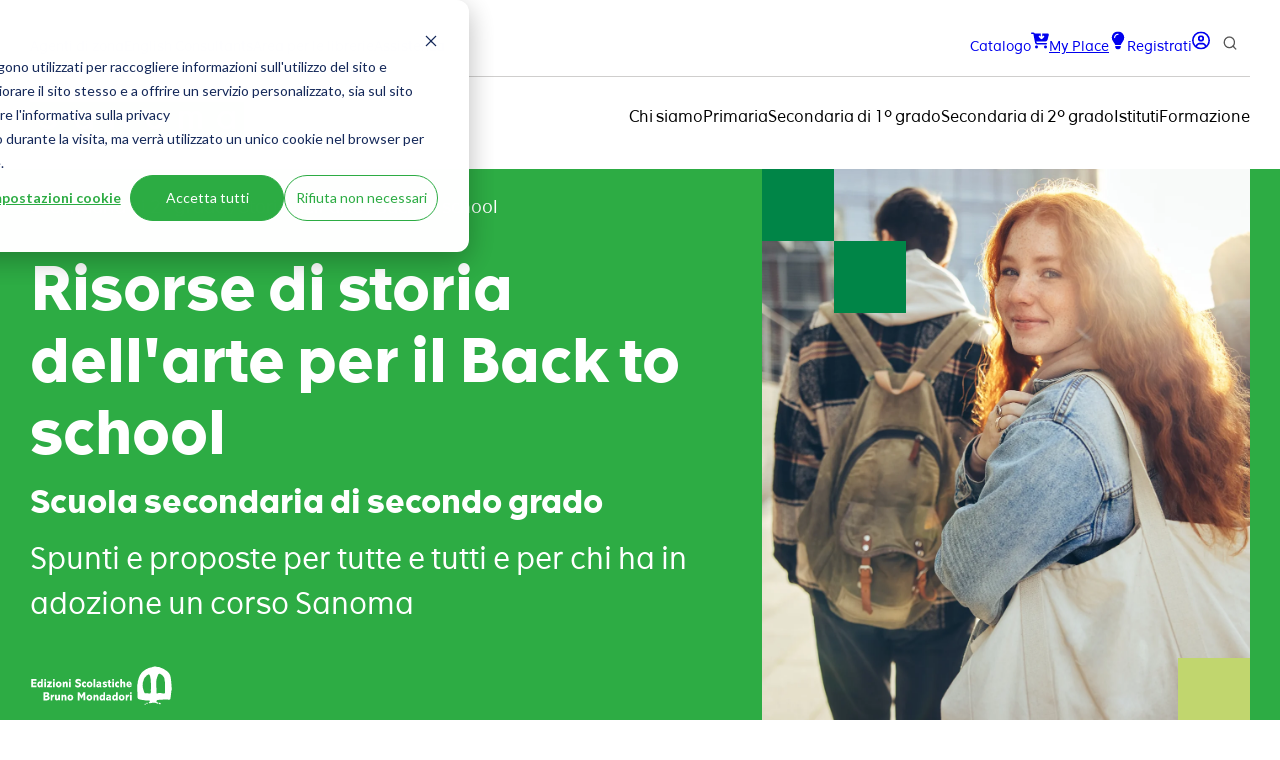

--- FILE ---
content_type: text/html; charset=UTF-8
request_url: https://sanoma.it/secondaria-secondo-grado/storia-dell-arte/backtoschool
body_size: 16739
content:
<!doctype html><html lang="it"><head><script type="application/javascript" id="hs-cookie-banner-scan" data-hs-allowed="true" src="/_hcms/cookie-banner/auto-blocking.js?portalId=26978026&amp;domain=sanoma.it"></script>
    <meta charset="utf-8">
    
      <title>Risorse per Back to school storia dell'arte | II grado Sanoma Italia</title>
    
    
      <link rel="shortcut icon" href="https://sanoma.it/hubfs/Icona%20profilo-2.jpeg">
    
    
      <meta name="description" content="Risorose per il Back to school di storia dell'arte per la Scuola secondaria di II grado libere per tutti e per chi adotta un corso Sanoma.">
    

    
    
    
    

    <script>
      var nimbly = {
        plugins: {}
      }
    </script>

    

    
    <meta name="viewport" content="width=device-width, initial-scale=1">

    
    <meta property="og:description" content="Risorose per il Back to school di storia dell'arte per la Scuola secondaria di II grado libere per tutti e per chi adotta un corso Sanoma.">
    <meta property="og:title" content="Risorse per Back to school storia dell'arte | II grado Sanoma Italia">
    <meta name="twitter:description" content="Risorose per il Back to school di storia dell'arte per la Scuola secondaria di II grado libere per tutti e per chi adotta un corso Sanoma.">
    <meta name="twitter:title" content="Risorse per Back to school storia dell'arte | II grado Sanoma Italia">

    

    
    <style>
a.cta_button{-moz-box-sizing:content-box !important;-webkit-box-sizing:content-box !important;box-sizing:content-box !important;vertical-align:middle}.hs-breadcrumb-menu{list-style-type:none;margin:0px 0px 0px 0px;padding:0px 0px 0px 0px}.hs-breadcrumb-menu-item{float:left;padding:10px 0px 10px 10px}.hs-breadcrumb-menu-divider:before{content:'›';padding-left:10px}.hs-featured-image-link{border:0}.hs-featured-image{float:right;margin:0 0 20px 20px;max-width:50%}@media (max-width: 568px){.hs-featured-image{float:none;margin:0;width:100%;max-width:100%}}.hs-screen-reader-text{clip:rect(1px, 1px, 1px, 1px);height:1px;overflow:hidden;position:absolute !important;width:1px}
</style>

<link rel="stylesheet" href="https://sanoma.it/hubfs/hub_generated/template_assets/1/74868044792/1768577005738/template_base.min.css">
<link rel="stylesheet" href="https://sanoma.it/hubfs/hub_generated/template_assets/1/74868744385/1768577015155/template_global-theme-settings.min.css">
<link rel="stylesheet" href="https://sanoma.it/hubfs/hub_generated/template_assets/1/74869500354/1768577005411/template_sections.min.css">
<link class="hs-async-css" rel="preload" href="https://sanoma.it/hubfs/hub_generated/template_assets/1/74869081289/1768577008658/template_print.min.css" as="style" onload="this.onload=null;this.rel='stylesheet'">
<noscript><link rel="stylesheet" href="https://sanoma.it/hubfs/hub_generated/template_assets/1/74869081289/1768577008658/template_print.min.css"></noscript>
<link rel="stylesheet" href="https://sanoma.it/hubfs/hub_generated/template_assets/1/74869500350/1768577026885/template_modules.css">
<link class="hs-async-css" rel="preload" href="https://sanoma.it/hubfs/hub_generated/template_assets/1/74868167627/1768577023587/template_custom.min.css" as="style" onload="this.onload=null;this.rel='stylesheet'">
<noscript><link rel="stylesheet" href="https://sanoma.it/hubfs/hub_generated/template_assets/1/74868167627/1768577023587/template_custom.min.css"></noscript>

  <style>
    .global-header {
      box-shadow: 0px 3px 20px #0000000d;
    }
    .skip-link_wrp {
      position: absolute;
      top: 0;
      left: 0;
      z-index: 1030;
      background-color: #fff;
      box-shadow: 0 2px 2px 0 rgb(0 0 0 / 16%), 0 0 0 1px rgb(0 0 0 / 8%);
      margin: 2rem auto 1.2rem 0;
      overflow: hidden;
    }
    .skip-link {
      display: inline-block;
      margin: 0.8rem 1.2rem;
      text-align: center;
      width: 120px;
    }
    .sticky-header {
      position: sticky;
      top: 0;
      z-index: 1030;
    }
  </style>

<link rel="stylesheet" href="https://sanoma.it/hubfs/hub_generated/module_assets/1/83594332609/1744358096492/module_site-header.min.css">
<link rel="stylesheet" href="https://sanoma.it/hubfs/hub_generated/module_assets/1/82557411034/1744358094621/module_image-card.min.css">

  <style>
    .image-card-module {
      position: relative;
      display: flex;
    }
    .image-card-module__image_wrp,
    .image-card-module__text-column_wrp {
      display: flex;
      flex: 1;
    }
    .image-card-module__text-column {
      display: flex;
      flex-wrap: wrap;
      gap: 0 16px;
    }
    .image-card-module--item {
      flex-basis: 100%;
    }
    .image-card-module--item-inline {
      flex-basis: auto;
      align-self: center;
    }
    .image-card-module__image .g-module-macros-image_wrp {
      display: flex;
    }
  </style>

<link rel="stylesheet" href="https://sanoma.it/hubfs/hub_generated/module_assets/1/87568967909/1744358102817/module_resources-cards.min.css">

  <style>
    .resources-cards-module__filter-buttons > button.active {
      background-color: #027A35;
      border-color: #027A35;
    }
    .resources-cards-module__filter-buttons > button:active {
      background-color: var(--primary-color);
      border-color: var(--primary-color);
    }
    .resources-cards-module__card-no-link,
    .resources-cards-module__card-link {
      box-shadow: 0 0 0 2px var(--primary-color) inset;
    }
    .resources-cards-module__card-file-image-wrp {
      background: #FAB512;
    }
    .resources-cards-module__card-stack-link {
      box-shadow:
        0 0 0 2px var(--primary-color) inset,
        -4px -4px 0 -2px #fff,
        -4px -4px 0 0 var(--primary-color),
        -8px -8px 0 -2px #fff,
        -8px -8px 0 0 var(--primary-color);
    }
    .resources-cards-module__card-no-link h2,
    .resources-cards-module__card-link h2 {
      color: var(--primary-color);
    }
    .resources-cards-module__card-link:hover {
      color: #027A35;
      box-shadow: 0 0 0 4px #027A35 inset;
    }
    .resources-cards-module__card-stack-link:hover {
      color: #027A35;
      box-shadow:
        0 0 0 4px #027A35 inset,
        -4px -4px 0 -3px #fff,
        -4px -4px 0 0 #027A35,
        -8px -8px 0 -3px #fff,
        -8px -8px 0 0 #027A35;
    }
    .resources-cards-module__card-link:hover h2,
    .resources-cards-module__card-link:hover svg,
    .resources-cards-module__card-link:hover span {
      color: #027A35;
    }
    .resources-cards-module__card-dialog {
      border: 2px solid var(--primary-color);
    }
    .resources-cards-module__card-dialog > form > .btn-close {
      --bg: var(--primary-color);
      --hover-bg: #027A35;
    }
  </style>


  <style>
    .divider-module {
      display: flex;
    }
  </style>

<link rel="stylesheet" href="https://sanoma.it/hubfs/hub_generated/module_assets/1/74868745204/1744358085610/module_social-links.min.css">
<style>
@font-face {
  font-family: "Message";
  src: url("https://sanoma.it/hubfs/raw_assets/public/sanoma-nimbly-child/fonts/message-font/message-regular.woff2") format("woff2");
  font-display: swap;
  font-weight: 400;
}

@font-face {
  font-family: "Message";
  src: url("https://sanoma.it/hubfs/raw_assets/public/sanoma-nimbly-child/fonts/message-font/message-bold.woff2") format("woff2");
  font-display: swap;
  font-weight: 700;
}

@font-face {
  font-family: "Message";
  src: url("https://sanoma.it/hubfs/raw_assets/public/sanoma-nimbly-child/fonts/message-font/message-regular.woff2") format("woff2");
  font-display: swap;
}
</style>

<!-- Editor Styles -->
<style id="hs_editor_style" type="text/css">
/* HubSpot Non-stacked Media Query Styles */
@media (min-width:768px) {
  .cell_170170134155313-row-0-vertical-alignment > .row-fluid {
    display: -ms-flexbox !important;
    -ms-flex-direction: row;
    display: flex !important;
    flex-direction: row;
  }
  .cell_170170134155322-vertical-alignment {
    display: -ms-flexbox !important;
    -ms-flex-direction: column !important;
    -ms-flex-pack: center !important;
    display: flex !important;
    flex-direction: column !important;
    justify-content: center !important;
  }
  .cell_170170134155322-vertical-alignment > div {
    flex-shrink: 0 !important;
  }
  .cell_170170134155321-vertical-alignment {
    display: -ms-flexbox !important;
    -ms-flex-direction: column !important;
    -ms-flex-pack: center !important;
    display: flex !important;
    flex-direction: column !important;
    justify-content: center !important;
  }
  .cell_170170134155321-vertical-alignment > div {
    flex-shrink: 0 !important;
  }
  .cell_170170134155320-vertical-alignment {
    display: -ms-flexbox !important;
    -ms-flex-direction: column !important;
    -ms-flex-pack: center !important;
    display: flex !important;
    flex-direction: column !important;
    justify-content: center !important;
  }
  .cell_170170134155320-vertical-alignment > div {
    flex-shrink: 0 !important;
  }
  .cell_170170134155319-vertical-alignment {
    display: -ms-flexbox !important;
    -ms-flex-direction: column !important;
    -ms-flex-pack: center !important;
    display: flex !important;
    flex-direction: column !important;
    justify-content: center !important;
  }
  .cell_170170134155319-vertical-alignment > div {
    flex-shrink: 0 !important;
  }
  .cell_170170134155318-vertical-alignment {
    display: -ms-flexbox !important;
    -ms-flex-direction: column !important;
    -ms-flex-pack: center !important;
    display: flex !important;
    flex-direction: column !important;
    justify-content: center !important;
  }
  .cell_170170134155318-vertical-alignment > div {
    flex-shrink: 0 !important;
  }
  .cell_170170134155317-vertical-alignment {
    display: -ms-flexbox !important;
    -ms-flex-direction: column !important;
    -ms-flex-pack: center !important;
    display: flex !important;
    flex-direction: column !important;
    justify-content: center !important;
  }
  .cell_170170134155317-vertical-alignment > div {
    flex-shrink: 0 !important;
  }
  .cell_170170134155316-vertical-alignment {
    display: -ms-flexbox !important;
    -ms-flex-direction: column !important;
    -ms-flex-pack: center !important;
    display: flex !important;
    flex-direction: column !important;
    justify-content: center !important;
  }
  .cell_170170134155316-vertical-alignment > div {
    flex-shrink: 0 !important;
  }
  .cell_170170134155315-vertical-alignment {
    display: -ms-flexbox !important;
    -ms-flex-direction: column !important;
    -ms-flex-pack: center !important;
    display: flex !important;
    flex-direction: column !important;
    justify-content: center !important;
  }
  .cell_170170134155315-vertical-alignment > div {
    flex-shrink: 0 !important;
  }
  .cell_1701701324579-row-0-vertical-alignment > .row-fluid {
    display: -ms-flexbox !important;
    -ms-flex-direction: row;
    display: flex !important;
    flex-direction: row;
  }
  .cell_1701701324579-row-1-vertical-alignment > .row-fluid {
    display: -ms-flexbox !important;
    -ms-flex-direction: row;
    display: flex !important;
    flex-direction: row;
  }
  .cell_17017013245796-vertical-alignment {
    display: -ms-flexbox !important;
    -ms-flex-direction: column !important;
    -ms-flex-pack: center !important;
    display: flex !important;
    flex-direction: column !important;
    justify-content: center !important;
  }
  .cell_17017013245796-vertical-alignment > div {
    flex-shrink: 0 !important;
  }
  .cell_17017013245795-vertical-alignment {
    display: -ms-flexbox !important;
    -ms-flex-direction: column !important;
    -ms-flex-pack: center !important;
    display: flex !important;
    flex-direction: column !important;
    justify-content: center !important;
  }
  .cell_17017013245795-vertical-alignment > div {
    flex-shrink: 0 !important;
  }
  .cell_170170132457912-vertical-alignment {
    display: -ms-flexbox !important;
    -ms-flex-direction: column !important;
    -ms-flex-pack: center !important;
    display: flex !important;
    flex-direction: column !important;
    justify-content: center !important;
  }
  .cell_170170132457912-vertical-alignment > div {
    flex-shrink: 0 !important;
  }
  .cell_170170132457911-vertical-alignment {
    display: -ms-flexbox !important;
    -ms-flex-direction: column !important;
    -ms-flex-pack: center !important;
    display: flex !important;
    flex-direction: column !important;
    justify-content: center !important;
  }
  .cell_170170132457911-vertical-alignment > div {
    flex-shrink: 0 !important;
  }
  .cell_170170132457918-row-0-vertical-alignment > .row-fluid {
    display: -ms-flexbox !important;
    -ms-flex-direction: row;
    display: flex !important;
    flex-direction: row;
  }
  .cell_170170132457929-vertical-alignment {
    display: -ms-flexbox !important;
    -ms-flex-direction: column !important;
    -ms-flex-pack: center !important;
    display: flex !important;
    flex-direction: column !important;
    justify-content: center !important;
  }
  .cell_170170132457929-vertical-alignment > div {
    flex-shrink: 0 !important;
  }
  .cell_170170132457928-vertical-alignment {
    display: -ms-flexbox !important;
    -ms-flex-direction: column !important;
    -ms-flex-pack: center !important;
    display: flex !important;
    flex-direction: column !important;
    justify-content: center !important;
  }
  .cell_170170132457928-vertical-alignment > div {
    flex-shrink: 0 !important;
  }
  .cell_170170132457917-row-0-vertical-alignment > .row-fluid {
    display: -ms-flexbox !important;
    -ms-flex-direction: row;
    display: flex !important;
    flex-direction: row;
  }
  .cell_170170132457922-vertical-alignment {
    display: -ms-flexbox !important;
    -ms-flex-direction: column !important;
    -ms-flex-pack: center !important;
    display: flex !important;
    flex-direction: column !important;
    justify-content: center !important;
  }
  .cell_170170132457922-vertical-alignment > div {
    flex-shrink: 0 !important;
  }
  .cell_170170132457921-vertical-alignment {
    display: -ms-flexbox !important;
    -ms-flex-direction: column !important;
    -ms-flex-pack: center !important;
    display: flex !important;
    flex-direction: column !important;
    justify-content: center !important;
  }
  .cell_170170132457921-vertical-alignment > div {
    flex-shrink: 0 !important;
  }
}
/* HubSpot Styles (default) */
.global-header-dndarea-row-0-padding {
  padding-top: 12px !important;
  padding-bottom: 24px !important;
}
.dnd_area-row-0-padding {
  padding-top: 0px !important;
  padding-bottom: 0px !important;
}
.dnd_area-row-0-background-layers {
  background-image: linear-gradient(rgba(45, 172, 68, 1), rgba(45, 172, 68, 1)) !important;
  background-position: left top !important;
  background-size: auto !important;
  background-repeat: no-repeat !important;
}
.dnd_area-row-3-padding {
  padding-top: 0px !important;
  padding-bottom: 0px !important;
  padding-left: 0px !important;
  padding-right: 0px !important;
}
.global-footer-dndarea-row-0-padding {
  padding-bottom: 0px !important;
}
.global-footer-dndarea-row-1-padding {
  padding-top: 30px !important;
  padding-bottom: 30px !important;
}
.global-footer-dndarea-row-2-padding {
  padding-top: 24px !important;
  padding-bottom: 24px !important;
}
.global-footer-dndarea-row-2-background-layers {
  background-image: linear-gradient(rgba(45, 172, 68, 1), rgba(45, 172, 68, 1)) !important;
  background-position: left top !important;
  background-size: auto !important;
  background-repeat: no-repeat !important;
}
.cell_1701701324579-row-0-padding {
  padding-bottom: 24px !important;
}
.cell_1701701324579-row-1-padding {
  padding-top: 24px !important;
  padding-bottom: 16px !important;
}
.cell_17017013245796-padding {
  padding-left: 0px !important;
  padding-right: 0px !important;
}
.cell_17017013245795-padding {
  padding-left: 0px !important;
  padding-right: 0px !important;
}
.cell_170170132457912-padding {
  padding-left: 0px !important;
  padding-right: 0px !important;
}
.cell_170170132457911-padding {
  padding-left: 0px !important;
  padding-right: 0px !important;
}
.cell_170170132457919-padding {
  padding-left: 24px !important;
  padding-right: 0px !important;
}
.cell_170170132457918-padding {
  padding-left: 0px !important;
  padding-right: 0px !important;
}
.cell_170170132457918-row-0-padding {
  padding-left: 24px !important;
  padding-right: 24px !important;
}
.cell_170170132457929-padding {
  padding-left: 0px !important;
  padding-right: 0px !important;
}
.cell_170170132457928-padding {
  padding-left: 0px !important;
  padding-right: 12px !important;
}
.cell_170170132457917-padding {
  padding-left: 0px !important;
  padding-right: 0px !important;
}
.cell_170170132457917-row-0-padding {
  padding-right: 24px !important;
}
.cell_170170132457922-padding {
  padding-left: 0px !important;
  padding-right: 0px !important;
}
.cell_170170132457921-padding {
  padding-left: 0px !important;
  padding-right: 12px !important;
}
/* HubSpot Styles (mobile) */
@media (max-width: 991.98px) {
  .global-header-dndarea-row-0-padding {
    padding-top: 0px !important;
    padding-bottom: 14px !important;
  }
  .cell_1701701324579-row-0-padding {
    padding-bottom: 16px !important;
  }
  .cell_1701701324579-row-1-padding {
    padding-bottom: 20px !important;
  }
  .cell_17017013245795-padding {
    padding-bottom: 6px !important;
  }
  .cell_170170132457912-padding {
    padding-top: 0px !important;
    padding-bottom: 12px !important;
  }
  .cell_170170132457911-padding {
    padding-bottom: 0px !important;
  }
  .cell_170170132457919-padding {
    padding-top: 20px !important;
    padding-left: 0px !important;
  }
  .cell_170170132457918-padding {
    padding-top: 0px !important;
    padding-bottom: 0px !important;
  }
  .cell_170170132457918-row-0-padding {
    padding-top: 20px !important;
    padding-bottom: 20px !important;
    padding-left: 0px !important;
    padding-right: 0px !important;
  }
  .cell_170170132457929-padding {
    padding-top: 0px !important;
  }
  .cell_170170132457928-padding {
    padding-bottom: 0px !important;
  }
  .cell_170170132457917-padding {
    padding-bottom: 0px !important;
  }
  .cell_170170132457917-row-0-padding {
    padding-top: 20px !important;
    padding-bottom: 20px !important;
    padding-right: 0px !important;
  }
  .cell_170170132457922-padding {
    padding-top: 0px !important;
    padding-bottom: 0px !important;
  }
  .cell_170170132457921-padding {
    padding-bottom: 0px !important;
  }
}
</style>
    <script async src="https://sanoma.it/hubfs/hub_generated/template_assets/1/74869081298/1768577028959/template_bootstrap.min.js"></script>

    
<!--  Added by GoogleTagManager integration -->
<script>
var _hsp = window._hsp = window._hsp || [];
window.dataLayer = window.dataLayer || [];
function gtag(){dataLayer.push(arguments);}

var useGoogleConsentModeV2 = true;
var waitForUpdateMillis = 1000;



var hsLoadGtm = function loadGtm() {
    if(window._hsGtmLoadOnce) {
      return;
    }

    if (useGoogleConsentModeV2) {

      gtag('set','developer_id.dZTQ1Zm',true);

      gtag('consent', 'default', {
      'ad_storage': 'denied',
      'analytics_storage': 'denied',
      'ad_user_data': 'denied',
      'ad_personalization': 'denied',
      'wait_for_update': waitForUpdateMillis
      });

      _hsp.push(['useGoogleConsentModeV2'])
    }

    (function(w,d,s,l,i){w[l]=w[l]||[];w[l].push({'gtm.start':
    new Date().getTime(),event:'gtm.js'});var f=d.getElementsByTagName(s)[0],
    j=d.createElement(s),dl=l!='dataLayer'?'&l='+l:'';j.async=true;j.src=
    'https://www.googletagmanager.com/gtm.js?id='+i+dl;f.parentNode.insertBefore(j,f);
    })(window,document,'script','dataLayer','GTM-57FKC3DQ');

    window._hsGtmLoadOnce = true;
};

_hsp.push(['addPrivacyConsentListener', function(consent){
  if(consent.allowed || (consent.categories && consent.categories.analytics)){
    hsLoadGtm();
  }
}]);

</script>

<!-- /Added by GoogleTagManager integration -->

    <link rel="canonical" href="https://sanoma.it/secondaria-secondo-grado/storia-dell-arte/backtoschool">

<!-- Google Tag Manager -->
<script>(function(w,d,s,l,i){w[l]=w[l]||[];w[l].push({'gtm.start':
new Date().getTime(),event:'gtm.js'});var f=d.getElementsByTagName(s)[0],
j=d.createElement(s),dl=l!='dataLayer'?'&l='+l:'';j.async=true;j.src=
'
https://www.googletagmanager.com/gtm.js?id='+i+dl;f.parentNode.insertBefore(j,f);
})(window,document,'script','dataLayer','GTM-57FKC3DQ');</script>
<!-- End Google Tag Manager -->

<script type="text/javascript">(function(window, document, dataLayerName, id) {
  window[dataLayerName] = window[dataLayerName] || [];
  window[dataLayerName].push({ start: (new Date).getTime(), event: "stg.start" });

  var scripts = document.getElementsByTagName('script')[0],
      tags = document.createElement('script');

  var qP = [];
  if (dataLayerName !== "dataLayer") {
    qP.push("data_layer_name=" + dataLayerName);
  }
  var qPString = qP.length > 0 ? "?" + qP.join("&") : "";

  tags.async = true;
  tags.src = "https://sanomaitalia.containers.piwik.pro/01c4f943-cbaa-49af-8ac1-c0edeb462c6c.js" + qPString;
  scripts.parentNode.insertBefore(tags, scripts);

  !function(a,n,i){
    a[n]=a[n]||{};
    for(var c=0;c<i.length;c++)!function(i){
      a[n][i]=a[n][i]||{};
      a[n][i].api=a[n][i].api||function(){
        var a=[].slice.call(arguments,0);
        "string"==typeof a[0] && window[dataLayerName].push({
          event:n+"."+i+":"+a[0],
          parameters:[].slice.call(arguments,1)
        });
      }
    }(i[c]);
  }(window,"ppms",["tm","cm"]);
})(window, document, 'dataLayer', '01c4f943-cbaa-49af-8ac1-c0edeb462c6c');</script>
<meta property="og:image" content="https://sanoma.it/hubfs/Back%20to%20school/shutterstock_2001904067-BTS-SSSG.jpg">
<meta property="og:image:width" content="8192">
<meta property="og:image:height" content="5464">

<meta name="twitter:image" content="https://sanoma.it/hubfs/Back%20to%20school/shutterstock_2001904067-BTS-SSSG.jpg">


<meta property="og:url" content="https://sanoma.it/secondaria-secondo-grado/storia-dell-arte/backtoschool">
<meta name="twitter:card" content="summary_large_image">
<meta http-equiv="content-language" content="it">






    



  <meta name="generator" content="HubSpot"></head>
  <body>
<!--  Added by GoogleTagManager integration -->
<noscript><iframe src="https://www.googletagmanager.com/ns.html?id=GTM-57FKC3DQ" height="0" width="0" style="display:none;visibility:hidden"></iframe></noscript>

<!-- /Added by GoogleTagManager integration -->

    <div class="body_internal-wrp   hs-content-id-109756168149 hs-site-page page  id109756168149">

      <div id="top"></div>

      
        <div data-global-resource-path="sanoma-nimbly-child/templates/partials/global-header-settings.html">

<div class="container-fluid global-header-settings global-partial">
<div class="row-fluid-wrapper">
<div class="row-fluid">
<div class="span12 widget-span widget-type-cell " style="" data-widget-type="cell" data-x="0" data-w="12">

</div><!--end widget-span -->
</div>
</div>
</div></div>
        <header class="global-header_wrp hs-search-hidden ">
          <div data-global-resource-path="sanoma-nimbly-child/templates/partials/global-header.html">

<div class=".skip-link_wrp">
  <a href="#main-content" class="skip-link visually-hidden-focusable">Skip to main content</a>
</div>

<div class="container-fluid global-header global-partial">
<div class="row-fluid-wrapper">
<div class="row-fluid">
<div class="span12 widget-span widget-type-cell " style="" data-widget-type="cell" data-x="0" data-w="12">

<div class="row-fluid-wrapper row-depth-1 row-number-1 dnd-section global-header-dndarea-row-0-padding">
<div class="row-fluid ">
<div class="span12 widget-span widget-type-cell dnd-column" style="" data-widget-type="cell" data-x="0" data-w="12">

<div class="row-fluid-wrapper row-depth-1 row-number-2 dnd-row">
<div class="row-fluid ">
<div class="span12 widget-span widget-type-custom_widget dnd-module" style="" data-widget-type="custom_widget" data-x="0" data-w="12">
<div id="hs_cos_wrapper_module_17017012488247" class="hs_cos_wrapper hs_cos_wrapper_widget hs_cos_wrapper_type_module" style="" data-hs-cos-general-type="widget" data-hs-cos-type="module">



<style>
  #hs_cos_wrapper_module_17017012488247 .siteheader-module { padding:px; }

#hs_cos_wrapper_module_17017012488247 .header-logo { padding:0px; }

#hs_cos_wrapper_module_17017012488247 .siteheader-module__mobile-toggler {
  color:#666666;
  padding:8px;
}

#hs_cos_wrapper_module_17017012488247 .siteheader-module__mobile-toggler-img {
  width:32px;
  height:32px;
}

#hs_cos_wrapper_module_17017012488247 .siteheader-module__link {}

#hs_cos_wrapper_module_17017012488247 .siteheader-module__button {}

#hs_cos_wrapper_module_17017012488247 .siteheader-module__secondary-button {}

#hs_cos_wrapper_module_17017012488247 .main-nav__list--dropdown {
  background-color:#FFFFFF;
  min-width:190px;
  border:1px solid #CCCCCC;
}

#hs_cos_wrapper_module_17017012488247 .main-nav__list-item-link {
  justify-content:flex-start;
  font-family:Message,var(--system-fonts);
  color:#000000;
  font-size:18px;
  padding-top:8px;
  padding-right:0px;
  padding-bottom:8px;
  padding-left:0px;
}

#hs_cos_wrapper_module_17017012488247 .main-nav__list--sublevel .main-nav__list-item-link {
  font-size:14px;
  padding-top:10px;
  padding-right:14px;
  padding-bottom:10px;
  padding-left:14px;
}

#hs_cos_wrapper_module_17017012488247 .main-nav__list-item-link--lvl1:hover,
#hs_cos_wrapper_module_17017012488247 .main-nav__list-item-link--lvl1.show,
#hs_cos_wrapper_module_17017012488247 .main-nav__list-item-link--lvl1.active,
#hs_cos_wrapper_module_17017012488247 .main-nav__list-item-link--lvl1.active-parent { color:rgb(30,30,30,80%); }

#hs_cos_wrapper_module_17017012488247 .main-nav__list-item-link--lvl2:hover,
#hs_cos_wrapper_module_17017012488247 .main-nav__list-item-link--lvl2.active { color:rgb(30,30,30,80%); }

#hs_cos_wrapper_module_17017012488247 .main-nav__list-item--lvl3:hover,
#hs_cos_wrapper_module_17017012488247 .main-nav__list-item--lvl3.active {}

#hs_cos_wrapper_module_17017012488247 .main-nav__list-item-link--lvl3:hover,
#hs_cos_wrapper_module_17017012488247 .main-nav__list-item-link--lvl3.active { color:rgb(30,30,30,80%); }

#hs_cos_wrapper_module_17017012488247 .header-language {}

#hs_cos_wrapper_module_17017012488247 .header-language__list {
  background-color:#FFFFFF;
  min-width:190px;
  border:1px solid #CCCCCC;
}

#hs_cos_wrapper_module_17017012488247 .header-language-btn {
  color:#000000;
  padding:16px;
}

#hs_cos_wrapper_module_17017012488247 .header-language-btn:hover,
#hs_cos_wrapper_module_17017012488247 .header-language-btn.show,
#hs_cos_wrapper_module_17017012488247 .header-language-btn.active,
#hs_cos_wrapper_module_17017012488247 .header-language-btn.active-parent { color:rgb(30,30,30,80%); }

#hs_cos_wrapper_module_17017012488247 .header-language__list-item-link {
  color:#000000;
  font-size:14px;
  padding-top:10px;
  padding-right:14px;
  padding-bottom:10px;
  padding-left:14px;
}

#hs_cos_wrapper_module_17017012488247 .header-language__list-item-link:hover,
#hs_cos_wrapper_module_17017012488247 .header-language__list-item-link.active { color:rgb(30,30,30,80%); }

#hs_cos_wrapper_module_17017012488247 .header-search__form-btn { background-color:#FFFFFF; }

#hs_cos_wrapper_module_17017012488247 .header-search__form-btn:hover {}

@media (max-width:991.98px) {
  #hs_cos_wrapper_module_17017012488247 .header-logo { text-align:LEFT; }

  #hs_cos_wrapper_module_17017012488247 .header-logo__image {}

  #hs_cos_wrapper_module_17017012488247 .siteheader-module__main-nav,
  #hs_cos_wrapper_module_17017012488247 .siteheader-module__language,
  #hs_cos_wrapper_module_17017012488247 .siteheader-module__links,
  #hs_cos_wrapper_module_17017012488247 .siteheader-module__buttons {}

  #hs_cos_wrapper_module_17017012488247 .siteheader-module__search {}

  #hs_cos_wrapper_module_17017012488247 .siteheader-module__navbar {}
}

@media (min-width:992px) {
  #hs_cos_wrapper_module_17017012488247 .siteheader-module { flex-wrap:nowrap; }

  #hs_cos_wrapper_module_17017012488247 .siteheader-module__navbar {
    display:flex !important;
    flex-direction:row;
    flex-wrap:wrap;
    align-content:center;
    justify-content:center;
    align-items:center;
  }

  #hs_cos_wrapper_module_17017012488247 .siteheader-module__mobile-toggler { display:none; }

  #hs_cos_wrapper_module_17017012488247 .siteheader-module__main-nav {
    flex-grow:1;
    display:flex;
    flex-direction:column;
    justify-content:center;
  }

  #hs_cos_wrapper_module_17017012488247 .siteheader-module__language {}

  #hs_cos_wrapper_module_17017012488247 .siteheader-module__links {
    display:flex;
    flex-direction:row;
    align-items:center;
  }

  #hs_cos_wrapper_module_17017012488247 .siteheader-module__buttons {
    display:flex;
    flex-direction:row;
    align-items:center;
  }

  #hs_cos_wrapper_module_17017012488247 .siteheader-module__main-nav {
    margin:0;
    padding:0;
  }

  #hs_cos_wrapper_module_17017012488247 .siteheader-module__link {
    margin:0;
    padding:0;
  }

  #hs_cos_wrapper_module_17017012488247 .siteheader-module__button {
    margin:0;
    padding:0;
  }

  #hs_cos_wrapper_module_17017012488247 .siteheader-module__secondary-button {
    margin:0;
    padding:0;
  }

  #hs_cos_wrapper_module_17017012488247 .main-nav__list {
    flex-direction:row;
    align-items:center;
  }

  #hs_cos_wrapper_module_17017012488247 .main-nav__list--dropdown { position:absolute; }

  #hs_cos_wrapper_module_17017012488247 .main-nav__list--toplevel { justify-content:flex-end; }

  #hs_cos_wrapper_module_17017012488247 .header-language__list { position:absolute; }

  #hs_cos_wrapper_module_17017012488247 .header-search_wrp {
    margin:0;
    padding:0;
    padding-right:0px;
    padding-left:0px;
  }

  #hs_cos_wrapper_module_17017012488247 .header-search {
    position:relative;
    width:130px;
    height:40px;
  }

  #hs_cos_wrapper_module_17017012488247 .header-search.header-search--wide { width:120px; }

  #hs_cos_wrapper_module_17017012488247 .header-search.header-search--narrow { width:40px; }

  #hs_cos_wrapper_module_17017012488247 .header-search.header-search--show:after {
    background:rgb(218 214 220/40%);
    content:"";
    display:block;
    height:100%;
    left:0;
    top:0;
    position:fixed;
    width:100%;
    z-index:1090;
    overflow:hidden;
  }

  #hs_cos_wrapper_module_17017012488247 .header-search__form_wrp {
    position:absolute;
    top:0;
    right:0;
    width:100%;
    height:100%;
    z-index:1100;
    transition:width 0.3s ease-out;
    background:#FFFFFF;
    border:0px solid #999999;
  }

  @media (prefers-reduced-motion:reduce) {
    #hs_cos_wrapper_module_17017012488247 .header-search__form_wrp { transition:none; }
  }

  #hs_cos_wrapper_module_17017012488247 .header-search--show .header-search__form_wrp { width:400px; }

  #hs_cos_wrapper_module_17017012488247 .header-search__form {
    height:100%;
    transition:box-shadow 0.15s ease-in-out;
  }

  @media (prefers-reduced-motion:reduce) {
    #hs_cos_wrapper_module_17017012488247 .header-search__form { transition:none; }
  }

  #hs_cos_wrapper_module_17017012488247 .header-search__form-input {
    transition:box-shadow 0.15s ease-in-out;
    background:transparent;
    border:none;
    padding-top:4px;
    padding-right:14px;
    padding-bottom:4px;
    padding-left:14px;
  }

  @media (prefers-reduced-motion:reduce) {
    #hs_cos_wrapper_module_17017012488247 .header-search__form-input { transition:none; }
  }

  #hs_cos_wrapper_module_17017012488247 .header-search--wide .header-search__form-input { padding-right:40px; }

  #hs_cos_wrapper_module_17017012488247 .header-search__form-btn {
    position:absolute;
    right:0;
    transition:box-shadow 0.15s ease-in-out,background-color 0.15s ease-in-out;
    height:100%;
    display:flex;
    align-items:center;
    user-select:none;
    border:1px solid transparent;
    margin:0;
    padding:0;
  }

  #hs_cos_wrapper_module_17017012488247 .header-search__form-btn:not(.active):hover { border-color:transparent !important; }

  @media (prefers-reduced-motion:reduce) {
    #hs_cos_wrapper_module_17017012488247 .header-search__form-btn { transition:none; }
  }

  #hs_cos_wrapper_module_17017012488247 .header-search--wide .header-search__form-btn { width:40px; }

  #hs_cos_wrapper_module_17017012488247 .header-search--narrow .header-search__form-btn { width:40px; }

  #hs_cos_wrapper_module_17017012488247 .header-search__form-btn-icon { flex-grow:1; }

  #hs_cos_wrapper_module_17017012488247 .header-search__suggestions {
    margin-left:20.0px;
    z-index:1110;
    width:80%;
  }

  #hs_cos_wrapper_module_17017012488247 .header-search--open .header-search__suggestions {
    border-top:0px solid #999999;
    padding-bottom:5px;
  }

  #hs_cos_wrapper_module_17017012488247 .open-search_wrp { overflow:hidden; }
}

</style><div class="siteheader-module_wrp">
  <div class="top-menu-elements-wrp">
    <div class="top-menu-elements">
      <div class="siteheader-module__top-nav hide-in-mobile">
        <div id="hs_menu_wrapper_module_17017012488247_" class="hs-menu-wrapper active-branch flyouts hs-menu-flow-horizontal" role="navigation" data-sitemap-name="" data-menu-id="" aria-label="Navigation Menu">
 <ul role="menu">
  <li class="hs-menu-item hs-menu-depth-1" role="none"><a href="https://place.sanomaitalia.it/agenti-zona" role="menuitem" target="_self">Agenti di zona</a></li>
  <li class="hs-menu-item hs-menu-depth-1" role="none"><a href="https://sanoma.it/english-consultants" role="menuitem" target="_self">English Consultants</a></li>
  <li class="hs-menu-item hs-menu-depth-1" role="none"><a href="https://sanoma.it/librerie" role="menuitem" target="_self">Area per le librerie</a></li>
  <li class="hs-menu-item hs-menu-depth-1" role="none"><a href="https://sanomaitalia-assistenzadigitale.freshdesk.com/support/home" role="menuitem" target="_self">Assistenza</a></li>
 </ul>
</div>
      </div>
      <div class="top-menu-elements__controls">
        <div class="siteheader-module__links">
    
      <div class="siteheader-module__link">
        <style>#hs_cos_wrapper_module_17017012488247 .link-style {
  font-size:14px;
  --color:#000000;
  text-decoration:none;
}

#hs_cos_wrapper_module_17017012488247 .link-style:hover {
  --hover-color:rgb(45,172,68,100%);
  text-decoration:none;
}
</style><a href="https://catalogo.sanoma.it/" class="g-module-macros-link link-style editor-tooltip editor-nimbly-tooltip
      target-blank-link
      
      " data-field-name="Link" target="_blank" rel="noopener"><span class="g-module-macros-link__text">Catalogo</span><style>#hs_cos_wrapper_module_17017012488247 .icon-style--link svg {
  height:18px;
  width:18px;
}
</style><span id="hs_cos_wrapper_module_17017012488247_" class="hs_cos_wrapper hs_cos_wrapper_widget hs_cos_wrapper_type_icon g-module-macros-icon icon icon-style--link     editor-tooltip editor-hs-tooltip" style="" data-hs-cos-general-type="widget" data-hs-cos-type="icon"><svg version="1.0" xmlns="http://www.w3.org/2000/svg" viewbox="0 0 576 512" aria-hidden="true"><g id="Cart Arrow Down1_layer"><path d="M24 0C10.7 0 0 10.7 0 24S10.7 48 24 48H69.5c3.8 0 7.1 2.7 7.9 6.5l51.6 271c6.5 34 36.2 58.5 70.7 58.5H488c13.3 0 24-10.7 24-24s-10.7-24-24-24H199.7c-11.5 0-21.4-8.2-23.6-19.5L170.7 288H459.2c32.6 0 61.1-21.8 69.5-53.3l41-152.3C576.6 57 557.4 32 531.1 32H360V134.1l23-23c9.4-9.4 24.6-9.4 33.9 0s9.4 24.6 0 33.9l-64 64c-9.4 9.4-24.6 9.4-33.9 0l-64-64c-9.4-9.4-9.4-24.6 0-33.9s24.6-9.4 33.9 0l23 23V32H120.1C111 12.8 91.6 0 69.5 0H24zM176 512a48 48 0 1 0 0-96 48 48 0 1 0 0 96zm336-48a48 48 0 1 0 -96 0 48 48 0 1 0 96 0z" /></g></svg></span></a>
      </div>
    
  </div>
        <div class="siteheader-module__buttons">
    
      <div class="siteheader-module__button">
        


    <style>#hs_cos_wrapper_module_17017012488247 .btn-style {
  font-size:14px;
  border:0px none;
}
</style><a href="https://sanoma.it/place?hsLang=it" data-field-name="Button" class="g-module-macros-btn btn-style editor-tooltip editor-nimbly-tooltip
         btn-link 
        btn-primary
        btn-small
        
        target-blank-link
        
        " target="_blank" rel="noopener">My Place<style>#hs_cos_wrapper_module_17017012488247 .icon-style--button svg {
  height:18px;
  width:18px;
}
</style><span id="hs_cos_wrapper_module_17017012488247_" class="hs_cos_wrapper hs_cos_wrapper_widget hs_cos_wrapper_type_icon g-module-macros-icon icon icon-style--button     editor-tooltip editor-hs-tooltip" style="" data-hs-cos-general-type="widget" data-hs-cos-type="icon"><svg version="1.0" xmlns="http://www.w3.org/2000/svg" viewbox="0 0 384 512" aria-hidden="true"><g id="Lightbulb2_layer"><path d="M272 384c9.6-31.9 29.5-59.1 49.2-86.2l0 0c5.2-7.1 10.4-14.2 15.4-21.4c19.8-28.5 31.4-63 31.4-100.3C368 78.8 289.2 0 192 0S16 78.8 16 176c0 37.3 11.6 71.9 31.4 100.3c5 7.2 10.2 14.3 15.4 21.4l0 0c19.8 27.1 39.7 54.4 49.2 86.2H272zM192 512c44.2 0 80-35.8 80-80V416H112v16c0 44.2 35.8 80 80 80zM112 176c0 8.8-7.2 16-16 16s-16-7.2-16-16c0-61.9 50.1-112 112-112c8.8 0 16 7.2 16 16s-7.2 16-16 16c-44.2 0-80 35.8-80 80z" /></g></svg></span></a>
      </div>
    

    
  </div>
        <div class="siteheader-module__links">
    
      <div class="siteheader-module__link">
        <style>#hs_cos_wrapper_module_17017012488247 .link-style {
  font-size:14px;
  --color:#000000;
  text-decoration:none;
}

#hs_cos_wrapper_module_17017012488247 .link-style:hover {
  --hover-color:rgb(45,172,68,100%);
  text-decoration:none;
}
</style><a href="https://place.sanoma.it/login?action=signup" class="g-module-macros-link link-style editor-tooltip editor-nimbly-tooltip
      target-blank-link
      
      " data-field-name="Link" target="_blank" rel="noopener"><span class="g-module-macros-link__text">Registrati</span><style>#hs_cos_wrapper_module_17017012488247 .icon-style--link svg {
  height:18px;
  width:18px;
}
</style><span id="hs_cos_wrapper_module_17017012488247_" class="hs_cos_wrapper hs_cos_wrapper_widget hs_cos_wrapper_type_icon g-module-macros-icon icon icon-style--link     editor-tooltip editor-hs-tooltip" style="" data-hs-cos-general-type="widget" data-hs-cos-type="icon"><svg version="1.0" xmlns="http://www.w3.org/2000/svg" viewbox="0 0 512 512" aria-hidden="true"><g id="Circle User3_layer"><path d="M406.5 399.6C387.4 352.9 341.5 320 288 320H224c-53.5 0-99.4 32.9-118.5 79.6C69.9 362.2 48 311.7 48 256C48 141.1 141.1 48 256 48s208 93.1 208 208c0 55.7-21.9 106.2-57.5 143.6zm-40.1 32.7C334.4 452.4 296.6 464 256 464s-78.4-11.6-110.5-31.7c7.3-36.7 39.7-64.3 78.5-64.3h64c38.8 0 71.2 27.6 78.5 64.3zM256 512A256 256 0 1 0 256 0a256 256 0 1 0 0 512zm0-272a40 40 0 1 1 0-80 40 40 0 1 1 0 80zm-88-40a88 88 0 1 0 176 0 88 88 0 1 0 -176 0z" /></g></svg></span></a>
      </div>
    
  </div>
        <div class="hide-in-mobile">
          <div class="siteheader-module__search">
    <div class="header-search_wrp">
      <div id="headerSearch" class="header-search header-search--narrow">

        <div class="header-search__form_wrp">
          <form class="header-search__form" role="search" tabindex="0" action="/hs-search-results">

            <div class="header-search__form_internal-wrp" role="combobox" aria-expanded="false" aria-owns="headerSearchSuggestions" aria-haspopup="listbox">
              <input id="term" class="header-search__form-input" type="text" name="term" autocomplete="off" aria-autocomplete="list" aria-controls="headerSearchSuggestions" aria-activedescendant="" required tabindex="-1" aria-label="Cerca nel sito" placeholder="Cerca nel sito">
              
                <label id="header-search__form-label" class="header-search__form-label visually-hidden" for="term">Cerca nel sito</label>
              
            </div>

            
            
            
            

            <button class="header-search__form-btn" type="submit" tabindex="-1" aria-label="submit search">
              <svg xmlns="http://www.w3.org/2000/svg" class="header-search__form-btn-icon" viewbox="0 0 24 24" fill="none" stroke="currentColor" stroke-width="2" stroke-linecap="round" stroke-linejoin="round">
                <circle cx="11" cy="11" r="8" />
                <line x1="21" y1="21" x2="16.65" y2="16.65" />
              </svg>
            </button>

          </form>

          <ul id="headerSearchSuggestions" role="listbox" class="header-search__suggestions" aria-labelledby="header-search__form-label"></ul>

        </div>

      </div>
    </div>
  </div>
        </div>
      </div>
    </div>
  </div>
  <nav class="siteheader-module navbar siteheader-module--83594332609 " id="main-navigation" aria-label="Primary">
    <div class="siteheader-module__logo">
      
    
  

  <div class="header-logo">
    
      <a class="header-logo__link" href="/?hsLang=it">
    

    
      <img class="header-logo__image" src="https://sanoma.it/hubfs/raw_assets/public/sanoma-nimbly-child/images/content/sanoma.svg" alt="sanoma" height="36" width="215">
    

    
      </a>
    
  </div>
    </div>

    <button class="siteheader-module__mobile-toggler" type="button" data-bs-toggle="collapse" data-bs-target="#mainNavigation" aria-controls="mainNavigation" aria-expanded="false" aria-label="Toggle navigation">
      <svg xmlns="http://www.w3.org/2000/svg" class="siteheader-module__mobile-toggler-img" fill="currentColor" viewbox="0 0 16 16">
        <path fill-rule="evenodd" d="M2.5 11.5A.5.5 0 0 1 3 11h10a.5.5 0 0 1 0 1H3a.5.5 0 0 1-.5-.5zm0-4A.5.5 0 0 1 3 7h10a.5.5 0 0 1 0 1H3a.5.5 0 0 1-.5-.5zm0-4A.5.5 0 0 1 3 3h10a.5.5 0 0 1 0 1H3a.5.5 0 0 1-.5-.5z"></path>
      </svg>
    </button>

    <div class="siteheader-module__navbar collapse navbar-collapse" id="mainNavigation">
      <div class="hide-in-desktop">
        <div class="siteheader-module__search">
    <div class="header-search_wrp">
      <div id="headerSearch" class="header-search header-search--narrow">

        <div class="header-search__form_wrp">
          <form class="header-search__form" role="search" tabindex="0" action="/hs-search-results">

            <div class="header-search__form_internal-wrp" role="combobox" aria-expanded="false" aria-owns="headerSearchSuggestions" aria-haspopup="listbox">
              <input id="term" class="header-search__form-input" type="text" name="term" autocomplete="off" aria-autocomplete="list" aria-controls="headerSearchSuggestions" aria-activedescendant="" required tabindex="-1" aria-label="Cerca nel sito" placeholder="Cerca nel sito">
              
                <label id="header-search__form-label" class="header-search__form-label visually-hidden" for="term">Cerca nel sito</label>
              
            </div>

            
            
            
            

            <button class="header-search__form-btn" type="submit" tabindex="-1" aria-label="submit search">
              <svg xmlns="http://www.w3.org/2000/svg" class="header-search__form-btn-icon" viewbox="0 0 24 24" fill="none" stroke="currentColor" stroke-width="2" stroke-linecap="round" stroke-linejoin="round">
                <circle cx="11" cy="11" r="8" />
                <line x1="21" y1="21" x2="16.65" y2="16.65" />
              </svg>
            </button>

          </form>

          <ul id="headerSearchSuggestions" role="listbox" class="header-search__suggestions" aria-labelledby="header-search__form-label"></ul>

        </div>

      </div>
    </div>
  </div>
      </div>
      <div class="siteheader-module__main-nav">
        <ul role="list" class="main-nav__list main-nav__list--toplevel">
    
      <li class="main-nav__list-item
    main-nav__list-item--lvl1 lvl1
    
    
    ">
      <a class="main-nav__list-item-link
    main-nav__list-item-link--lvl1 lvl1
    
    
    
    " href="https://sanoma.it/chi-siamo?hsLang=it" id="page89698317286">
      Chi siamo
      
    </a>
      
    </li>
    
      <li class="main-nav__list-item
    main-nav__list-item--lvl1 lvl1
    
    
    ">
      <a class="main-nav__list-item-link
    main-nav__list-item-link--lvl1 lvl1
    
    
    
    " href="https://sanoma.it/primaria?hsLang=it" id="page86534021839">
      Primaria
      
    </a>
      
    </li>
    
      <li class="main-nav__list-item
    main-nav__list-item--lvl1 lvl1
    
    
    ">
      <a class="main-nav__list-item-link
    main-nav__list-item-link--lvl1 lvl1
    
    
    
    " href="https://sanoma.it/secondaria-primo-grado?hsLang=it" id="page86197925853">
      Secondaria di 1° grado
      
    </a>
      
    </li>
    
      <li class="main-nav__list-item
    main-nav__list-item--lvl1 lvl1
    
    
    ">
      <a class="main-nav__list-item-link
    main-nav__list-item-link--lvl1 lvl1
    
    
    
    " href="https://sanoma.it/secondaria-secondo-grado?hsLang=it" id="page87161438406">
      Secondaria di 2° grado
      
    </a>
      
    </li>
    
      <li class="main-nav__list-item
    main-nav__list-item--lvl1 lvl1
    
    
    ">
      <a class="main-nav__list-item-link
    main-nav__list-item-link--lvl1 lvl1
    
    
    
    " href="https://sanoma.it/istituti?hsLang=it" id="page88418753475">
      Istituti
      
    </a>
      
    </li>
    
      <li class="main-nav__list-item
    main-nav__list-item--lvl1 lvl1
    
    
    ">
      <a class="main-nav__list-item-link
    main-nav__list-item-link--lvl1 lvl1
    
    
    
    " href="https://sanoma.it/formazione?hsLang=it" id="page88119726531">
      Formazione
      
    </a>
      
    </li>
    
  </ul>
      </div>
      <div class="siteheader-module__bottom-nav hide-in-desktop">
        <div id="hs_menu_wrapper_module_17017012488247_" class="hs-menu-wrapper active-branch flyouts hs-menu-flow-horizontal" role="navigation" data-sitemap-name="" data-menu-id="" aria-label="Navigation Menu">
 <ul role="menu">
  <li class="hs-menu-item hs-menu-depth-1" role="none"><a href="https://place.sanomaitalia.it/agenti-zona" role="menuitem" target="_self">Agenti di zona</a></li>
  <li class="hs-menu-item hs-menu-depth-1" role="none"><a href="https://sanoma.it/english-consultants" role="menuitem" target="_self">English Consultants</a></li>
  <li class="hs-menu-item hs-menu-depth-1" role="none"><a href="https://sanoma.it/librerie" role="menuitem" target="_self">Area per le librerie</a></li>
  <li class="hs-menu-item hs-menu-depth-1" role="none"><a href="https://sanomaitalia-assistenzadigitale.freshdesk.com/support/home" role="menuitem" target="_self">Assistenza</a></li>
 </ul>
</div>
      </div>
    </div>
  </nav>
</div></div>

</div><!--end widget-span -->
</div><!--end row-->
</div><!--end row-wrapper -->

</div><!--end widget-span -->
</div><!--end row-->
</div><!--end row-wrapper -->

</div><!--end widget-span -->
</div>
</div>
</div></div>
        </header>

      


      <main id="main-content" class="main-content">
        

  <div class="container-fluid blank-template">
<div class="row-fluid-wrapper">
<div class="row-fluid">
<div class="span12 widget-span widget-type-cell " style="" data-widget-type="cell" data-x="0" data-w="12">

<div class="row-fluid-wrapper row-depth-1 row-number-1 dnd_area-row-0-background-color dnd_area-row-0-background-layers dnd-section dnd_area-row-0-padding">
<div class="row-fluid ">
<div class="span12 widget-span widget-type-cell dnd-column" style="" data-widget-type="cell" data-x="0" data-w="12">

<div class="row-fluid-wrapper row-depth-1 row-number-2 dnd-row">
<div class="row-fluid ">
<div class="span12 widget-span widget-type-custom_widget dnd-module" style="" data-widget-type="custom_widget" data-x="0" data-w="12">
<div id="hs_cos_wrapper_module_17018618263136" class="hs_cos_wrapper hs_cos_wrapper_widget hs_cos_wrapper_type_module" style="" data-hs-cos-general-type="widget" data-hs-cos-type="module">













<style>
  @media (min-width:992px) {
  #hs_cos_wrapper_module_17018618263136 .image-card-module__image_wrp { justify-content:CENTER; }

  #hs_cos_wrapper_module_17018618263136 .image-card-module__image {
    display:flex;
    justify-content:flex-start;
  }

  #hs_cos_wrapper_module_17018618263136 .image-card-module__image .g-module-macros-image_wrp { justify-content:LEFT; }

  #hs_cos_wrapper_module_17018618263136 .image-card-module__text-column_wrp { justify-content:LEFT; }

  #hs_cos_wrapper_module_17018618263136 .image-card-module__text-column { justify-content:flex-start; }
}

@media (max-width:991.98px) {
  #hs_cos_wrapper_module_17018618263136 .image-card-module__image_wrp { justify-content:CENTER; }

  #hs_cos_wrapper_module_17018618263136 .image-card-module__image {
    display:flex;
    justify-content:center;
  }

  #hs_cos_wrapper_module_17018618263136 .image-card-module__image .g-module-macros-image_wrp { justify-content:CENTER; }

  #hs_cos_wrapper_module_17018618263136 .image-card-module__text-column_wrp { justify-content:CENTER !important; }

  #hs_cos_wrapper_module_17018618263136 .image-card-module__text-column>div,
  #hs_cos_wrapper_module_17018618263136 .image-card-module__text-column .g-module-macros-richtext>div,
  #hs_cos_wrapper_module_17018618263136 .image-card-module__text-column .g-module-macros-richtext p { text-align:LEFT !important; }

  #hs_cos_wrapper_module_17018618263136 .image-card-module__text-column { justify-content:flex-start; }
}

#hs_cos_wrapper_module_17018618263136 .image-card-module__image-internal-wrp,
#hs_cos_wrapper_module_17018618263136 .image-card-module__image .g-module-macros-image,
#hs_cos_wrapper_module_17018618263136 .image-card-module__image .g-module-macros-image__link { width:100%; }

@media (min-width:992px) {
  #hs_cos_wrapper_module_17018618263136 .image-card-module__image,
  #hs_cos_wrapper_module_17018618263136 .g-module-macros-image_wrp { height:100%; }
}

#hs_cos_wrapper_module_17018618263136 .image-card-module {
  row-gap:0px;
  column-gap:48px;
}

#hs_cos_wrapper_module_17018618263136 .image-card-module__image_wrp {
  align-items:center;
  flex-basis:40%;
}

#hs_cos_wrapper_module_17018618263136 .image-card-module__image { flex-basis:100%; }

#hs_cos_wrapper_module_17018618263136 .image-card-module__text-column_wrp {
  align-items:center;
  flex-basis:60%;
}

#hs_cos_wrapper_module_17018618263136 .image-card-module__text-column {
  flex-basis:100%;
  padding-top:24px;
  padding-bottom:24px;
}

@media (max-width:991.98px) {
  #hs_cos_wrapper_module_17018618263136 .image-card-module { flex-direction:column; }

  #hs_cos_wrapper_module_17018618263136 .image-card-module__image_wrp { order:1; }

  #hs_cos_wrapper_module_17018618263136 .image-card-module__image { flex-basis:100%; }

  #hs_cos_wrapper_module_17018618263136 .image-card-module__text-column { flex-basis:100%; }

  #hs_cos_wrapper_module_17018618263136 .image-card-module__text-column_wrp { order:2; }
}

#hs_cos_wrapper_module_17018618263136 .image-card-module__icon { text-align:LEFT; }

#hs_cos_wrapper_module_17018618263136 .image-card-module__text { text-align:LEFT; }

#hs_cos_wrapper_module_17018618263136 .image-card-module__heading { text-align:LEFT; }

#hs_cos_wrapper_module_17018618263136 .image-card-module__subheading { text-align:LEFT; }

#hs_cos_wrapper_module_17018618263136 .image-card-module__richtext {}

#hs_cos_wrapper_module_17018618263136 .image-card-module__link { text-align:LEFT; }

#hs_cos_wrapper_module_17018618263136 .image-card-module__secondary-link { text-align:LEFT; }

#hs_cos_wrapper_module_17018618263136 .image-card-module__button {
  text-align:LEFT;
  padding-top:24px;
}

#hs_cos_wrapper_module_17018618263136 .image-card-module__secondary-button {
  text-align:LEFT;
  padding-top:24px;
}

#hs_cos_wrapper_module_17018618263136 .additional-images { padding-top:24px; }

#hs_cos_wrapper_module_17018618263136 .image-card-module__text-column-breadcrumbs .hs-breadcrumb-menu-divider:before,
#hs_cos_wrapper_module_17018618263136 .image-card-module__text-column-breadcrumbs .hs-breadcrumb-label { color:#FFFFFF; }

#hs_cos_wrapper_module_17018618263136 .image-card-module__text-column-breadcrumbs .hs-breadcrumb-label:not(span):hover { color:#eee; }

#hs_cos_wrapper_module_17018618263136 .image-card-module__image .image-color-squares {
  width:72px;
  height:72px;
}

#hs_cos_wrapper_module_17018618263136 .image-card-module__image .square1 {
  top:0;
  left:0;
  background-color:var(--primary-color);
}

#hs_cos_wrapper_module_17018618263136 .image-card-module__image .square2 {
  top:72px;
  left:72px;
  background-color:var(--primary-color);
}

#hs_cos_wrapper_module_17018618263136 .image-card-module__image .square3 {
  bottom:0;
  right:0;
  background-color:var(--secondary2-color);
}

@media (max-width:1200px) {
  #hs_cos_wrapper_module_17018618263136 .image-card-module__image .image-color-squares {
    width:48px;
    height:48px;
  }

  #hs_cos_wrapper_module_17018618263136 .image-card-module__image .square2 {
    top:48px;
    left:48px;
  }
}

</style><div class="image-card-module_wrp">
  <div class="image-card-module image-card-module--82471219169 ">

    
      <div class="image-card-module__text-column_wrp">
    <div class="image-card-module__text-column">

      
      
        <div class="image-card-module__text-column-breadcrumbs">
          <div class="hs-breadcrumb-menu-wrapper" id="hs_menu_wrapper_module_17018618263136_" role="navigation" data-sitemap-name="default" data-menu-id="84040803264">
 <ul class="hs-breadcrumb-menu">
  <li class="hs-breadcrumb-menu-item first-crumb"><a href="https://sanoma.it/secondaria-secondo-grado?hsLang=it" class="hs-breadcrumb-label">Secondaria di 2° grado</a><span class="hs-breadcrumb-menu-divider"></span></li>
  <li class="hs-breadcrumb-menu-item"><a href="https://sanoma.it/secondaria-secondo-grado/arte?hsLang=it" class="hs-breadcrumb-label">Storia dell'arte</a><span class="hs-breadcrumb-menu-divider"></span></li>
  <li class="hs-breadcrumb-menu-item last-crumb"><span class="hs-breadcrumb-label">Back to school</span></li>
 </ul>
</div>
        </div>
      

      
        
          
        
      
        
          
        
      
        
          
    <div class="image-card-module__heading image-card-module--item">
      <style>#hs_cos_wrapper_module_17018618263136 .heading-style { margin-bottom:6px; }

#hs_cos_wrapper_module_17018618263136 .heading-style { color:#FFFFFF; }

#hs_cos_wrapper_module_17018618263136 .heading-style .g-module-macros-heading__link { --color:#FFFFFF; }

#hs_cos_wrapper_module_17018618263136 .heading-style .g-module-macros-heading__link:hover { --hover-color:rgb(255,255,255,85%); }
</style><h1 data-field-name="Heading" class="display-4 g-module-macros-heading heading-style  editor-tooltip editor-nimbly-tooltip">Risorse di storia dell'arte per il Back to school</h1>
    </div>
  
        
      
        
          
    <div class="image-card-module__subheading image-card-module--item margin-collapse">
      <style>#hs_cos_wrapper_module_17018618263136 .heading-style--subheading { color:#FFFFFF; }

#hs_cos_wrapper_module_17018618263136 .heading-style--subheading .g-module-macros-heading__link { --color:#FFFFFF; }

#hs_cos_wrapper_module_17018618263136 .heading-style--subheading .g-module-macros-heading__link:hover { --hover-color:rgb(255,255,255,85%); }
</style><h2 data-field-name="Subheading" class="h2 g-module-macros-heading heading-style--subheading  editor-tooltip editor-nimbly-tooltip">Scuola secondaria di secondo grado</h2>
    </div>
  
        
      
        
          
    <div class="image-card-module__richtext image-card-module--item">
      <style>#hs_cos_wrapper_module_17018618263136 .richtext-style,
#hs_cos_wrapper_module_17018618263136 .richtext-style a,
#hs_cos_wrapper_module_17018618263136 .richtext-style blockquote,
#hs_cos_wrapper_module_17018618263136 .richtext-style h1,
#hs_cos_wrapper_module_17018618263136 .richtext-style h2,
#hs_cos_wrapper_module_17018618263136 .richtext-style h3,
#hs_cos_wrapper_module_17018618263136 .richtext-style h4,
#hs_cos_wrapper_module_17018618263136 .richtext-style h5,
#hs_cos_wrapper_module_17018618263136 .richtext-style h6 { color:#FFFFFF; }

#hs_cos_wrapper_module_17018618263136 .richtext-style a:hover { color:rgb(255,255,255,80%); }
</style><span id="hs_cos_wrapper_module_17018618263136_richtext" class="hs_cos_wrapper hs_cos_wrapper_widget hs_cos_wrapper_type_rich_text g-module-macros-richtext richtext-style  editor-tooltip editor-hs-tooltip" style="" data-hs-cos-general-type="widget" data-hs-cos-type="rich_text"><p style="font-size: 30px;">Spunti e proposte per tutte e tutti e per chi ha in adozione un corso Sanoma</p></span>
    </div>
  
        
      
        
          
        
      
        
          
          
        
      
        
          
        
      
        
          
        
      
        
          <div class="additional-images">
    
      
        
        
          
        <img src="https://sanoma.it/hubfs/BRUNO%20MONDADORI%20WT.svg" alt="BRUNO MONDADORI WT" loading="lazy" width="142" height="40">
      
    
  </div>
        
      
    </div>
  </div>
      <div class="image-card-module__image_wrp">
    <div class="image-card-module__image">
      <div class="image-card-module__image-internal-wrp">
        
          <div class="image-color-squares square1"></div>
          <div class="image-color-squares square2"></div>
          <div class="image-color-squares square3"></div>
        
        
        <style>#hs_cos_wrapper_module_17018618263136 .image-style { object-fit:cover; }
</style><span data-field-name="Image" class="g-module-macros-image_wrp editor-tooltip editor-nimbly-tooltip "><img id="module_17018618263136_image" class="image-style g-module-macros-image" alt="shutterstock_2001904067-BTS-SSSG" src="https://sanoma.it/hs-fs/hubfs/Back%20to%20school/shutterstock_2001904067-BTS-SSSG.jpg?width=2000&amp;name=shutterstock_2001904067-BTS-SSSG.jpg" width="2000" loading="" style="max-width: 100%; height: auto;" srcset="https://sanoma.it/hs-fs/hubfs/Back%20to%20school/shutterstock_2001904067-BTS-SSSG.jpg?width=1000&amp;name=shutterstock_2001904067-BTS-SSSG.jpg 1000w, https://sanoma.it/hs-fs/hubfs/Back%20to%20school/shutterstock_2001904067-BTS-SSSG.jpg?width=2000&amp;name=shutterstock_2001904067-BTS-SSSG.jpg 2000w, https://sanoma.it/hs-fs/hubfs/Back%20to%20school/shutterstock_2001904067-BTS-SSSG.jpg?width=3000&amp;name=shutterstock_2001904067-BTS-SSSG.jpg 3000w, https://sanoma.it/hs-fs/hubfs/Back%20to%20school/shutterstock_2001904067-BTS-SSSG.jpg?width=4000&amp;name=shutterstock_2001904067-BTS-SSSG.jpg 4000w, https://sanoma.it/hs-fs/hubfs/Back%20to%20school/shutterstock_2001904067-BTS-SSSG.jpg?width=5000&amp;name=shutterstock_2001904067-BTS-SSSG.jpg 5000w, https://sanoma.it/hs-fs/hubfs/Back%20to%20school/shutterstock_2001904067-BTS-SSSG.jpg?width=6000&amp;name=shutterstock_2001904067-BTS-SSSG.jpg 6000w" sizes="(max-width: 2000px) 100vw, 2000px"></span>
      </div>
    </div>
  </div>
    

  </div>
</div></div>

</div><!--end widget-span -->
</div><!--end row-->
</div><!--end row-wrapper -->

</div><!--end widget-span -->
</div><!--end row-->
</div><!--end row-wrapper -->

<div class="row-fluid-wrapper row-depth-1 row-number-3 dnd-section">
<div class="row-fluid ">
<div class="span12 widget-span widget-type-cell dnd-column" style="" data-widget-type="cell" data-x="0" data-w="12">

<div class="row-fluid-wrapper row-depth-1 row-number-4 dnd-row">
<div class="row-fluid ">
<div class="span12 widget-span widget-type-custom_widget dnd-module" style="" data-widget-type="custom_widget" data-x="0" data-w="12">
<div id="hs_cos_wrapper_module_17024872134533" class="hs_cos_wrapper hs_cos_wrapper_widget hs_cos_wrapper_type_module" style="" data-hs-cos-general-type="widget" data-hs-cos-type="module">


  
    
  



  <div class="resources-cards-module_wrp">
    <div class="resources-cards-module resources-cards-module-filter resources-cards-module--87568967909">


      
      
        <div class="resources-cards-module__filter">
          <p class="resources-cards-module__filter-title"></p>
          <div class="resources-cards-module__filter-buttons-wrp">
            <p class="resources-cards-module__filter-buttons-title">Scegli la tipologia di risorsa</p>
            <div class="resources-cards-module__filter-buttons">
              
    
      <button class="btn-secondary2 resources-cards-module__filter-button" data-filter="sapertutteetutti">
        <span>Per tutte e tutti</span>
        <svg xmlns="http://www.w3.org/2000/svg" width="14" height="15" viewbox="0 0 14 15" fill="currentColor">
          <path fill-rule="evenodd" clip-rule="evenodd" d="M1.23744 0.959229L6.54079 6.26258L11.844 0.95933L13.0815 2.19677L7.77823 7.50002L13.0815 12.8033L11.844 14.0407L6.54079 8.73745L1.23744 14.0408L0 12.8034L5.30335 7.50002L5.96046e-08 2.19667L1.23744 0.959229ZM6.54079 7.67679L6.36401 7.50002L6.54079 7.32324L6.71756 7.50002L6.54079 7.67679ZM7.07112 8.20712L11.844 12.98L12.0208 12.8033L7.24789 8.03035L7.07112 8.20712ZM7.24789 6.96969L12.0208 2.19677L11.844 2.01999L7.07112 6.79291L7.24789 6.96969ZM6.01046 6.79291L5.83368 6.96969L1.06066 2.19667L1.23744 2.01989L6.01046 6.79291Z" />
          <path d="M6.01046 6.79291L5.83368 6.96969L1.06066 2.19667L1.23744 2.01989L6.01046 6.79291Z" />
          <path d="M6.54079 7.67679L6.36401 7.50002L6.54079 7.32324L6.71756 7.50002L6.54079 7.67679Z" />
          <path d="M11.844 12.98L7.07112 8.20712L7.24789 8.03035L12.0208 12.8033L11.844 12.98Z" />
          <path d="M12.0208 2.19677L7.24789 6.96969L7.07112 6.79291L11.844 2.01999L12.0208 2.19677Z" />
        </svg>
      </button>
    
      <button class="btn-secondary2 resources-cards-module__filter-button" data-filter="sainpiperchiadotta">
        <span>In più per chi adotta</span>
        <svg xmlns="http://www.w3.org/2000/svg" width="14" height="15" viewbox="0 0 14 15" fill="currentColor">
          <path fill-rule="evenodd" clip-rule="evenodd" d="M1.23744 0.959229L6.54079 6.26258L11.844 0.95933L13.0815 2.19677L7.77823 7.50002L13.0815 12.8033L11.844 14.0407L6.54079 8.73745L1.23744 14.0408L0 12.8034L5.30335 7.50002L5.96046e-08 2.19667L1.23744 0.959229ZM6.54079 7.67679L6.36401 7.50002L6.54079 7.32324L6.71756 7.50002L6.54079 7.67679ZM7.07112 8.20712L11.844 12.98L12.0208 12.8033L7.24789 8.03035L7.07112 8.20712ZM7.24789 6.96969L12.0208 2.19677L11.844 2.01999L7.07112 6.79291L7.24789 6.96969ZM6.01046 6.79291L5.83368 6.96969L1.06066 2.19667L1.23744 2.01989L6.01046 6.79291Z" />
          <path d="M6.01046 6.79291L5.83368 6.96969L1.06066 2.19667L1.23744 2.01989L6.01046 6.79291Z" />
          <path d="M6.54079 7.67679L6.36401 7.50002L6.54079 7.32324L6.71756 7.50002L6.54079 7.67679Z" />
          <path d="M11.844 12.98L7.07112 8.20712L7.24789 8.03035L12.0208 12.8033L11.844 12.98Z" />
          <path d="M12.0208 2.19677L7.24789 6.96969L7.07112 6.79291L11.844 2.01999L12.0208 2.19677Z" />
        </svg>
      </button>
    
  
            </div>
          </div>
        </div>
      


      
      
        <div class="resources-cards-module__cards">
          
            <div class="iso-gutter-sizer"></div>
          
          


            
            

              <div class="resources-cards-module__card iso-item  sapertutteetutti">
                
                  <a href="https://sanoma.it/hubfs/Back%20to%20school/BTS_sssg-arte_programmazione_liceo_scientifico.docx?hsLang=it" rel="noopener" target="_blank" download class="resources-cards-module__card-link">
                    <div>
                      <div class="resources-cards-module__card-text">
                        <div class="resources-cards-module__card-top">
                          
    <div class="resources-cards-module__card-categories">
      
        <span>Per tutte e tutti</span>
      
    </div>
  
                          <h2>Licei scientifici - Proposte di programmazione</h2>
                        </div>
                        <div class="resources-cards-module__card-bottom">
                          
                            <div class="resources-cards-module__card-simple-link-label">Scarica la risorsa</div>
                          
                          <div class="resources-cards-module__card-icon">
                            
                              <svg xmlns="http://www.w3.org/2000/svg" width="14" height="18" viewbox="0 0 14 18" fill="currentColor">
                                <path d="M7.0012 17.0461L13.1899 10.8574H9.4762V2.19142L8.2387 0.953918H5.7637L4.52385 2.19142V10.8574H0.810181L7.0012 17.0461Z" />
                              </svg>
                            
                          </div>
                        </div>
                      </div>
                      
                    </div>
                  </a>
                
              </div>

            
          


            
            

              <div class="resources-cards-module__card iso-item  sapertutteetutti">
                
                  <a href="https://sanoma.it/hubfs/Back%20to%20school/BTS_sssg-arte_programmazione_licei_artistico_musicale_coreutico.docx?hsLang=it" rel="noopener" target="_blank" download class="resources-cards-module__card-link">
                    <div>
                      <div class="resources-cards-module__card-text">
                        <div class="resources-cards-module__card-top">
                          
    <div class="resources-cards-module__card-categories">
      
        <span>Per tutte e tutti</span>
      
    </div>
  
                          <h2>Licei artistici, musicali e coreutici - Proposte di programmazione</h2>
                        </div>
                        <div class="resources-cards-module__card-bottom">
                          
                            <div class="resources-cards-module__card-simple-link-label">Scarica la risorsa</div>
                          
                          <div class="resources-cards-module__card-icon">
                            
                              <svg xmlns="http://www.w3.org/2000/svg" width="14" height="18" viewbox="0 0 14 18" fill="currentColor">
                                <path d="M7.0012 17.0461L13.1899 10.8574H9.4762V2.19142L8.2387 0.953918H5.7637L4.52385 2.19142V10.8574H0.810181L7.0012 17.0461Z" />
                              </svg>
                            
                          </div>
                        </div>
                      </div>
                      
                    </div>
                  </a>
                
              </div>

            
          


            
            

              <div class="resources-cards-module__card iso-item  sapertutteetutti">
                
                  <a href="https://sanoma.it/hubfs/Back%20to%20school/BTS_sssg-arte_programmazione_licei_classico_linguistico_scienze_umane.docx?hsLang=it" rel="noopener" target="_blank" download class="resources-cards-module__card-link">
                    <div>
                      <div class="resources-cards-module__card-text">
                        <div class="resources-cards-module__card-top">
                          
    <div class="resources-cards-module__card-categories">
      
        <span>Per tutte e tutti</span>
      
    </div>
  
                          <h2>Licei umanistici - Proposte di programmazione</h2>
                        </div>
                        <div class="resources-cards-module__card-bottom">
                          
                            <div class="resources-cards-module__card-simple-link-label">Scarica la risorsa</div>
                          
                          <div class="resources-cards-module__card-icon">
                            
                              <svg xmlns="http://www.w3.org/2000/svg" width="14" height="18" viewbox="0 0 14 18" fill="currentColor">
                                <path d="M7.0012 17.0461L13.1899 10.8574H9.4762V2.19142L8.2387 0.953918H5.7637L4.52385 2.19142V10.8574H0.810181L7.0012 17.0461Z" />
                              </svg>
                            
                          </div>
                        </div>
                      </div>
                      
                    </div>
                  </a>
                
              </div>

            
          


            
            

              <div class="resources-cards-module__card iso-item  sainpiperchiadotta">
                
                <dialog class="resources-cards-module__card-dialog">
                  <form method="dialog">
                    <button class="btn-close" type="submit" aria-label="Close">
                      <svg xmlns="http://www.w3.org/2000/svg" width="38" height="37" viewbox="0 0 38 37" fill="none">
                      <path d="M29.2982 12.2286L29.2982 10.8851L26.7408 8.32771L25.3973 8.32771L18.998 14.727L12.5987 8.32778L11.2552 8.32778L8.69786 10.8851L8.69786 12.2287L15.0971 18.6279L8.69779 25.0272L8.69779 26.3707L11.2552 28.9281L12.5987 28.9281L18.998 22.5288L25.3974 28.9282L26.7409 28.9282L29.2982 26.3708L29.2982 25.0273L22.8989 18.6279L29.2982 12.2286Z" fill="white" />
                      </svg>
                    </button>
                  </form>
                  <div>
                    
    <div class="resources-cards-module__card-categories">
      
        <span>In più per chi adotta</span>
      
    </div>
  
                    <h2>La bellezza resta.<br> Edizione in tre volumi</h2>
                    <p>Per accedere alle risorse del Back to school di <i>La bellezza resta. Edizione in tre volumi</i>&nbsp;che hai adottato:<br> • clicca sul link qui sotto; <br>• esegui il login; <br>• entra nella sezione <b>Back to school</b> che trovi nella colonna di destra.<br><br>Non hai trovato l’icona Back to school? Entra nelle sezioni <b>Per la tua verifica</b> e <b>Guida e risorse per il docente</b>, dove potrai trovare tutti i materiali.<br><br>Il tuo prodotto non è attivo? Chiedi l’attivazione al tuo agente di zona.</p>

                    <div class="resources-cards-module__card-dialog-files">
                      
                        
                          
                          
                            
                          

                          
                          
                            <a href="https://place.sanoma.it/prodotti_digitali/si_op_7705" rel="noopener" target="_blank">
                              <span>Accedi al tuo libro</span>
                              
                            </a>
                          
                        
                      
                    </div>

                  </div>
                </dialog>


                <a href="#" class="resources-cards-module__card-link resources-cards-module__card-stack-link">
                  <div>
                    <div class="resources-cards-module__card-text">
                      <div class="resources-cards-module__card-top">
                        
    <div class="resources-cards-module__card-categories">
      
        <span>In più per chi adotta</span>
      
    </div>
  
                        <h2>La bellezza resta.<br> Edizione in tre volumi</h2>
                      </div>
                      <div class="resources-cards-module__card-bottom">
                        <div class="resources-cards-module__card-stack-length">1 risorse</div>
                        <div class="resources-cards-module__card-icon resources-cards-module__card-stack-icon">
                          <span>Espandi</span>
                          <svg xmlns="http://www.w3.org/2000/svg" width="24" height="24" viewbox="0 0 24 24" fill="currentColor">
                            <path d="M12.0016 20.0461L18.1903 13.8575H5.8106L12.0016 20.0461Z" />
                            <path d="M11.9992 3.95361L5.81055 10.1423L18.1902 10.1423L11.9992 3.95361Z" />
                          </svg>
                        </div>
                      </div>
                    </div>
                    
                      <div class="resources-cards-module__card-file-image-wrp">
                        <img class="resources-cards-module__card-file-image" alt="Copertina_LaBellezzaResta" src="https://sanoma.it/hubfs/Copertine%20libri/Copertina_LaBellezzaResta.jpg" loading="lazy">
                      </div>
                    
                  </div>
                </a>
              </div>


            
            
          


            
            

              <div class="resources-cards-module__card iso-item  sainpiperchiadotta">
                
                <dialog class="resources-cards-module__card-dialog">
                  <form method="dialog">
                    <button class="btn-close" type="submit" aria-label="Close">
                      <svg xmlns="http://www.w3.org/2000/svg" width="38" height="37" viewbox="0 0 38 37" fill="none">
                      <path d="M29.2982 12.2286L29.2982 10.8851L26.7408 8.32771L25.3973 8.32771L18.998 14.727L12.5987 8.32778L11.2552 8.32778L8.69786 10.8851L8.69786 12.2287L15.0971 18.6279L8.69779 25.0272L8.69779 26.3707L11.2552 28.9281L12.5987 28.9281L18.998 22.5288L25.3974 28.9282L26.7409 28.9282L29.2982 26.3708L29.2982 25.0273L22.8989 18.6279L29.2982 12.2286Z" fill="white" />
                      </svg>
                    </button>
                  </form>
                  <div>
                    
    <div class="resources-cards-module__card-categories">
      
        <span>In più per chi adotta</span>
      
    </div>
  
                    <h2>La bellezza resta</h2>
                    <p>Per accedere alle risorse del Back to school di <i>La bellezza resta</i>&nbsp;che hai adottato:<br> • clicca sul link qui sotto; <br>• esegui il login; <br>• entra nella sezione <b>Back to school</b> che trovi nella colonna di destra.<br><br>Non hai trovato l’icona Back to school? Entra nelle sezioni <b>Per la tua verifica</b> e <b>Guida e risorse per il docente</b>, dove potrai trovare tutti i materiali.<br><br>Il tuo prodotto non è attivo? Chiedi l’attivazione al tuo agente di zona.</p>

                    <div class="resources-cards-module__card-dialog-files">
                      
                        
                          
                          
                            
                          

                          
                          
                            <a href="https://place.sanoma.it/prodotti_digitali/si_op_7521" rel="noopener" target="_blank">
                              <span>Accedi al tuo libro</span>
                              
                            </a>
                          
                        
                      
                    </div>

                  </div>
                </dialog>


                <a href="#" class="resources-cards-module__card-link resources-cards-module__card-stack-link">
                  <div>
                    <div class="resources-cards-module__card-text">
                      <div class="resources-cards-module__card-top">
                        
    <div class="resources-cards-module__card-categories">
      
        <span>In più per chi adotta</span>
      
    </div>
  
                        <h2>La bellezza resta</h2>
                      </div>
                      <div class="resources-cards-module__card-bottom">
                        <div class="resources-cards-module__card-stack-length">1 risorse</div>
                        <div class="resources-cards-module__card-icon resources-cards-module__card-stack-icon">
                          <span>Espandi</span>
                          <svg xmlns="http://www.w3.org/2000/svg" width="24" height="24" viewbox="0 0 24 24" fill="currentColor">
                            <path d="M12.0016 20.0461L18.1903 13.8575H5.8106L12.0016 20.0461Z" />
                            <path d="M11.9992 3.95361L5.81055 10.1423L18.1902 10.1423L11.9992 3.95361Z" />
                          </svg>
                        </div>
                      </div>
                    </div>
                    
                      <div class="resources-cards-module__card-file-image-wrp">
                        <img class="resources-cards-module__card-file-image" alt="Copertina_Labellezzaresta" src="https://sanoma.it/hubfs/Copertine%20libri/Copertina_Labellezzaresta.jpg" loading="lazy">
                      </div>
                    
                  </div>
                </a>
              </div>


            
            
          


            
            

              <div class="resources-cards-module__card iso-item  sainpiperchiadotta">
                
                <dialog class="resources-cards-module__card-dialog">
                  <form method="dialog">
                    <button class="btn-close" type="submit" aria-label="Close">
                      <svg xmlns="http://www.w3.org/2000/svg" width="38" height="37" viewbox="0 0 38 37" fill="none">
                      <path d="M29.2982 12.2286L29.2982 10.8851L26.7408 8.32771L25.3973 8.32771L18.998 14.727L12.5987 8.32778L11.2552 8.32778L8.69786 10.8851L8.69786 12.2287L15.0971 18.6279L8.69779 25.0272L8.69779 26.3707L11.2552 28.9281L12.5987 28.9281L18.998 22.5288L25.3974 28.9282L26.7409 28.9282L29.2982 26.3708L29.2982 25.0273L22.8989 18.6279L29.2982 12.2286Z" fill="white" />
                      </svg>
                    </button>
                  </form>
                  <div>
                    
    <div class="resources-cards-module__card-categories">
      
        <span>In più per chi adotta</span>
      
    </div>
  
                    <h2>Non hai trovato il tuo libro?</h2>
                    <p>Se non trovi tra questi titoli il tuo libro di testo, per accedere alle risorse del Back to school:<br>• clicca sul link qui sotto per accedere a <b>My Place</b>; <br> • esegui il login e clicca sulla sezione <b>I tuoi prodotti</b>; <br>• seleziona la copertina del libro che stai cercando; <br>• entra nella sezione <b>Back to school</b> che trovi nella colonna di destra.<br><br>Non hai trovato l’icona Back to school? Entra nelle sezioni <b>Per la tua verifica</b> e <b>Guida e risorse per il docente</b>, dove potrai trovare tutti i materiali.<br><br>Il tuo prodotto non è attivo? Chiedi l’attivazione al tuo agente di zona.</p>

                    <div class="resources-cards-module__card-dialog-files">
                      
                        
                          
                          
                            
                          

                          
                          
                            <a href="https://sanoma.it/place?hsLang=it" rel="noopener" target="_blank">
                              <span>Accedi a My Place </span>
                              
                            </a>
                          
                        
                      
                    </div>

                  </div>
                </dialog>


                <a href="#" class="resources-cards-module__card-link resources-cards-module__card-stack-link">
                  <div>
                    <div class="resources-cards-module__card-text">
                      <div class="resources-cards-module__card-top">
                        
    <div class="resources-cards-module__card-categories">
      
        <span>In più per chi adotta</span>
      
    </div>
  
                        <h2>Non hai trovato il tuo libro?</h2>
                      </div>
                      <div class="resources-cards-module__card-bottom">
                        <div class="resources-cards-module__card-stack-length">1 risorse</div>
                        <div class="resources-cards-module__card-icon resources-cards-module__card-stack-icon">
                          <span>Espandi</span>
                          <svg xmlns="http://www.w3.org/2000/svg" width="24" height="24" viewbox="0 0 24 24" fill="currentColor">
                            <path d="M12.0016 20.0461L18.1903 13.8575H5.8106L12.0016 20.0461Z" />
                            <path d="M11.9992 3.95361L5.81055 10.1423L18.1902 10.1423L11.9992 3.95361Z" />
                          </svg>
                        </div>
                      </div>
                    </div>
                    
                      <div class="resources-cards-module__card-file-image-wrp">
                        <img class="resources-cards-module__card-file-image" alt="icona-lucchetto-kmzero-def" src="https://sanoma.it/hubfs/varie/icona-lucchetto-kmzero-def.png" loading="lazy">
                      </div>
                    
                  </div>
                </a>
              </div>


            
            
          
        </div>
      


    </div>
  </div>
</div>

</div><!--end widget-span -->
</div><!--end row-->
</div><!--end row-wrapper -->

</div><!--end widget-span -->
</div><!--end row-->
</div><!--end row-wrapper -->

<div class="row-fluid-wrapper row-depth-1 row-number-5 dnd-section">
<div class="row-fluid ">
<div class="span6 widget-span widget-type-cell dnd-column" style="" data-widget-type="cell" data-x="0" data-w="6">

<div class="row-fluid-wrapper row-depth-1 row-number-6 dnd-row">
<div class="row-fluid ">
<div class="span12 widget-span widget-type-custom_widget dnd-module" style="" data-widget-type="custom_widget" data-x="0" data-w="12">
<div id="hs_cos_wrapper_module_17018627090658" class="hs_cos_wrapper hs_cos_wrapper_widget hs_cos_wrapper_type_module" style="" data-hs-cos-general-type="widget" data-hs-cos-type="module">













<style>
  @media (min-width:992px) {
  #hs_cos_wrapper_module_17018627090658 .image-card-module__image_wrp { justify-content:CENTER; }

  #hs_cos_wrapper_module_17018627090658 .image-card-module__image {
    display:flex;
    justify-content:flex-start;
  }

  #hs_cos_wrapper_module_17018627090658 .image-card-module__image .g-module-macros-image_wrp { justify-content:LEFT; }

  #hs_cos_wrapper_module_17018627090658 .image-card-module__text-column_wrp { justify-content:LEFT; }

  #hs_cos_wrapper_module_17018627090658 .image-card-module__text-column { justify-content:flex-start; }
}

@media (max-width:991.98px) {
  #hs_cos_wrapper_module_17018627090658 .image-card-module__image_wrp { justify-content:CENTER; }

  #hs_cos_wrapper_module_17018627090658 .image-card-module__image {
    display:flex;
    justify-content:flex-start;
  }

  #hs_cos_wrapper_module_17018627090658 .image-card-module__image .g-module-macros-image_wrp { justify-content:LEFT; }

  #hs_cos_wrapper_module_17018627090658 .image-card-module__text-column_wrp { justify-content:CENTER !important; }

  #hs_cos_wrapper_module_17018627090658 .image-card-module__text-column>div,
  #hs_cos_wrapper_module_17018627090658 .image-card-module__text-column .g-module-macros-richtext>div,
  #hs_cos_wrapper_module_17018627090658 .image-card-module__text-column .g-module-macros-richtext p { text-align:LEFT !important; }

  #hs_cos_wrapper_module_17018627090658 .image-card-module__text-column { justify-content:flex-start; }
}

#hs_cos_wrapper_module_17018627090658 .image-card-module {
  row-gap:10px;
  column-gap:0px;
}

#hs_cos_wrapper_module_17018627090658 .image-card-module__image_wrp {
  align-items:center;
  flex-basis:17%;
}

#hs_cos_wrapper_module_17018627090658 .image-card-module__image { flex-basis:100%; }

#hs_cos_wrapper_module_17018627090658 .image-card-module__text-column_wrp {
  align-items:center;
  flex-basis:83%;
}

#hs_cos_wrapper_module_17018627090658 .image-card-module__text-column { flex-basis:80%; }

@media (max-width:991.98px) {
  #hs_cos_wrapper_module_17018627090658 .image-card-module { flex-direction:column; }

  #hs_cos_wrapper_module_17018627090658 .image-card-module__image_wrp { order:1; }

  #hs_cos_wrapper_module_17018627090658 .image-card-module__image { flex-basis:100%; }

  #hs_cos_wrapper_module_17018627090658 .image-card-module__text-column { flex-basis:100%; }

  #hs_cos_wrapper_module_17018627090658 .image-card-module__text-column_wrp { order:2; }
}

#hs_cos_wrapper_module_17018627090658 .image-card-module__icon { text-align:LEFT; }

#hs_cos_wrapper_module_17018627090658 .image-card-module__text { text-align:LEFT; }

#hs_cos_wrapper_module_17018627090658 .image-card-module__heading { text-align:LEFT; }

#hs_cos_wrapper_module_17018627090658 .image-card-module__subheading { text-align:LEFT; }

#hs_cos_wrapper_module_17018627090658 .image-card-module__richtext {}

#hs_cos_wrapper_module_17018627090658 .image-card-module__link { text-align:LEFT; }

#hs_cos_wrapper_module_17018627090658 .image-card-module__secondary-link { text-align:LEFT; }

#hs_cos_wrapper_module_17018627090658 .image-card-module__button { text-align:LEFT; }

#hs_cos_wrapper_module_17018627090658 .image-card-module__secondary-button { text-align:LEFT; }

#hs_cos_wrapper_module_17018627090658 .additional-images {}

</style><div class="image-card-module_wrp">
  <div class="image-card-module image-card-module--82471219169 ">

    
      <div class="image-card-module__image_wrp">
    <div class="image-card-module__image">
      <div class="image-card-module__image-internal-wrp">
        
        
        <style></style><span data-field-name="Image" class="g-module-macros-image_wrp editor-tooltip editor-nimbly-tooltip "><img id="module_17018627090658_image" class="image-style g-module-macros-image" alt="Icona_arte_LightGreen" src="https://sanoma.it/hs-fs/hubfs/Icone/LightGreen/Icona_arte_LightGreen.png?width=70&amp;height=70&amp;name=Icona_arte_LightGreen.png" width="70" height="70" loading="" style="max-width: 100%; height: auto;" srcset="https://sanoma.it/hs-fs/hubfs/Icone/LightGreen/Icona_arte_LightGreen.png?width=35&amp;height=35&amp;name=Icona_arte_LightGreen.png 35w, https://sanoma.it/hs-fs/hubfs/Icone/LightGreen/Icona_arte_LightGreen.png?width=70&amp;height=70&amp;name=Icona_arte_LightGreen.png 70w, https://sanoma.it/hs-fs/hubfs/Icone/LightGreen/Icona_arte_LightGreen.png?width=105&amp;height=105&amp;name=Icona_arte_LightGreen.png 105w, https://sanoma.it/hs-fs/hubfs/Icone/LightGreen/Icona_arte_LightGreen.png?width=140&amp;height=140&amp;name=Icona_arte_LightGreen.png 140w, https://sanoma.it/hs-fs/hubfs/Icone/LightGreen/Icona_arte_LightGreen.png?width=175&amp;height=175&amp;name=Icona_arte_LightGreen.png 175w, https://sanoma.it/hs-fs/hubfs/Icone/LightGreen/Icona_arte_LightGreen.png?width=210&amp;height=210&amp;name=Icona_arte_LightGreen.png 210w" sizes="(max-width: 70px) 100vw, 70px"></span>
      </div>
    </div>
  </div>
      <div class="image-card-module__text-column_wrp">
    <div class="image-card-module__text-column">

      
      

      
        
          
        
      
        
          
    <div class="image-card-module__heading image-card-module--item">
      <style>#hs_cos_wrapper_module_17018627090658 .heading-style {
  display:inline-flex;
  justify-content:center;
  align-items:center;
  gap:0.3ch;
  vertical-align:middle;
}

#hs_cos_wrapper_module_17018627090658 .heading-style .icon {
  display:inline-flex;
  justify-content:center;
  align-items:center;
}

#hs_cos_wrapper_module_17018627090658 .heading-style svg {
  height:1.5ch;
  width:1.5ch;
  flex-shrink:0;
  fill:currentColor;
}

#hs_cos_wrapper_module_17018627090658 .heading-style {
  margin-top:0px;
  margin-bottom:0px;
}
</style><h6 data-field-name="Heading" class="h6 g-module-macros-heading heading-style  editor-tooltip editor-nimbly-tooltip"><a href="https://sanoma.it/secondaria-secondo-grado/arte?hsLang=it" class="  heading-link g-module-macros-heading__link">Torna alla pagina di storia dell'arte<style></style><span id="hs_cos_wrapper_module_17018627090658_" class="hs_cos_wrapper hs_cos_wrapper_widget hs_cos_wrapper_type_icon g-module-macros-icon icon icon-style--heading     editor-tooltip editor-hs-tooltip" style="" data-hs-cos-general-type="widget" data-hs-cos-type="icon"><svg version="1.0" xmlns="http://www.w3.org/2000/svg" viewbox="0 0 448 512" aria-hidden="true"><g id="Alternate Long Arrow Right4_layer"><path d="M313.941 216H12c-6.627 0-12 5.373-12 12v56c0 6.627 5.373 12 12 12h301.941v46.059c0 21.382 25.851 32.09 40.971 16.971l86.059-86.059c9.373-9.373 9.373-24.569 0-33.941l-86.059-86.059c-15.119-15.119-40.971-4.411-40.971 16.971V216z" /></g></svg></span></a></h6>
    </div>
  
        
      
        
          
        
      
        
          
        
      
        
          
        
      
        
          
        
      
        
          
          
        
      
        
          
        
      
        
          
        
      
        
          <div class="additional-images">
    
  </div>
        
      
    </div>
  </div>
    

  </div>
</div></div>

</div><!--end widget-span -->
</div><!--end row-->
</div><!--end row-wrapper -->

</div><!--end widget-span -->
<div class="span6 widget-span widget-type-cell dnd-column" style="" data-widget-type="cell" data-x="6" data-w="6">

<div class="row-fluid-wrapper row-depth-1 row-number-7 dnd-row">
<div class="row-fluid ">
<div class="span12 widget-span widget-type-custom_widget dnd-module" style="" data-widget-type="custom_widget" data-x="0" data-w="12">
<div id="hs_cos_wrapper_module_170186270906510" class="hs_cos_wrapper hs_cos_wrapper_widget hs_cos_wrapper_type_module" style="" data-hs-cos-general-type="widget" data-hs-cos-type="module">













<style>
  @media (min-width:992px) {
  #hs_cos_wrapper_module_170186270906510 .image-card-module__image_wrp { justify-content:CENTER; }

  #hs_cos_wrapper_module_170186270906510 .image-card-module__image {
    display:flex;
    justify-content:flex-start;
  }

  #hs_cos_wrapper_module_170186270906510 .image-card-module__image .g-module-macros-image_wrp { justify-content:LEFT; }

  #hs_cos_wrapper_module_170186270906510 .image-card-module__text-column_wrp { justify-content:LEFT; }

  #hs_cos_wrapper_module_170186270906510 .image-card-module__text-column { justify-content:flex-start; }
}

@media (max-width:991.98px) {
  #hs_cos_wrapper_module_170186270906510 .image-card-module__image_wrp { justify-content:CENTER; }

  #hs_cos_wrapper_module_170186270906510 .image-card-module__image {
    display:flex;
    justify-content:flex-start;
  }

  #hs_cos_wrapper_module_170186270906510 .image-card-module__image .g-module-macros-image_wrp { justify-content:LEFT; }

  #hs_cos_wrapper_module_170186270906510 .image-card-module__text-column_wrp { justify-content:CENTER !important; }

  #hs_cos_wrapper_module_170186270906510 .image-card-module__text-column>div,
  #hs_cos_wrapper_module_170186270906510 .image-card-module__text-column .g-module-macros-richtext>div,
  #hs_cos_wrapper_module_170186270906510 .image-card-module__text-column .g-module-macros-richtext p { text-align:LEFT !important; }

  #hs_cos_wrapper_module_170186270906510 .image-card-module__text-column { justify-content:flex-start; }
}

#hs_cos_wrapper_module_170186270906510 .image-card-module {
  row-gap:10px;
  column-gap:0px;
}

#hs_cos_wrapper_module_170186270906510 .image-card-module__image_wrp {
  align-items:center;
  flex-basis:17%;
}

#hs_cos_wrapper_module_170186270906510 .image-card-module__image { flex-basis:100%; }

#hs_cos_wrapper_module_170186270906510 .image-card-module__text-column_wrp {
  align-items:center;
  flex-basis:83%;
}

#hs_cos_wrapper_module_170186270906510 .image-card-module__text-column { flex-basis:80%; }

@media (max-width:991.98px) {
  #hs_cos_wrapper_module_170186270906510 .image-card-module { flex-direction:column; }

  #hs_cos_wrapper_module_170186270906510 .image-card-module__image_wrp { order:1; }

  #hs_cos_wrapper_module_170186270906510 .image-card-module__image { flex-basis:100%; }

  #hs_cos_wrapper_module_170186270906510 .image-card-module__text-column { flex-basis:100%; }

  #hs_cos_wrapper_module_170186270906510 .image-card-module__text-column_wrp { order:2; }
}

#hs_cos_wrapper_module_170186270906510 .image-card-module__icon { text-align:LEFT; }

#hs_cos_wrapper_module_170186270906510 .image-card-module__text { text-align:LEFT; }

#hs_cos_wrapper_module_170186270906510 .image-card-module__heading { text-align:LEFT; }

#hs_cos_wrapper_module_170186270906510 .image-card-module__subheading { text-align:LEFT; }

#hs_cos_wrapper_module_170186270906510 .image-card-module__richtext {}

#hs_cos_wrapper_module_170186270906510 .image-card-module__link { text-align:LEFT; }

#hs_cos_wrapper_module_170186270906510 .image-card-module__secondary-link { text-align:LEFT; }

#hs_cos_wrapper_module_170186270906510 .image-card-module__button { text-align:LEFT; }

#hs_cos_wrapper_module_170186270906510 .image-card-module__secondary-button { text-align:LEFT; }

#hs_cos_wrapper_module_170186270906510 .additional-images {}

</style><div class="image-card-module_wrp">
  <div class="image-card-module image-card-module--82471219169 ">

    
      <div class="image-card-module__image_wrp">
    <div class="image-card-module__image">
      <div class="image-card-module__image-internal-wrp">
        
        
        <style></style><span data-field-name="Image" class="g-module-macros-image_wrp editor-tooltip editor-nimbly-tooltip "><img id="module_170186270906510_image" class="image-style g-module-macros-image" alt="Icona_BackToSchool_LightGreen" src="https://sanoma.it/hs-fs/hubfs/Icone/LightGreen/Icona_BackToSchool_LightGreen.png?width=70&amp;height=70&amp;name=Icona_BackToSchool_LightGreen.png" width="70" height="70" loading="" style="max-width: 100%; height: auto;" srcset="https://sanoma.it/hs-fs/hubfs/Icone/LightGreen/Icona_BackToSchool_LightGreen.png?width=35&amp;height=35&amp;name=Icona_BackToSchool_LightGreen.png 35w, https://sanoma.it/hs-fs/hubfs/Icone/LightGreen/Icona_BackToSchool_LightGreen.png?width=70&amp;height=70&amp;name=Icona_BackToSchool_LightGreen.png 70w, https://sanoma.it/hs-fs/hubfs/Icone/LightGreen/Icona_BackToSchool_LightGreen.png?width=105&amp;height=105&amp;name=Icona_BackToSchool_LightGreen.png 105w, https://sanoma.it/hs-fs/hubfs/Icone/LightGreen/Icona_BackToSchool_LightGreen.png?width=140&amp;height=140&amp;name=Icona_BackToSchool_LightGreen.png 140w, https://sanoma.it/hs-fs/hubfs/Icone/LightGreen/Icona_BackToSchool_LightGreen.png?width=175&amp;height=175&amp;name=Icona_BackToSchool_LightGreen.png 175w, https://sanoma.it/hs-fs/hubfs/Icone/LightGreen/Icona_BackToSchool_LightGreen.png?width=210&amp;height=210&amp;name=Icona_BackToSchool_LightGreen.png 210w" sizes="(max-width: 70px) 100vw, 70px"></span>
      </div>
    </div>
  </div>
      <div class="image-card-module__text-column_wrp">
    <div class="image-card-module__text-column">

      
      

      
        
          
        
      
        
          
    <div class="image-card-module__heading image-card-module--item">
      <style>#hs_cos_wrapper_module_170186270906510 .heading-style {
  display:inline-flex;
  justify-content:center;
  align-items:center;
  gap:0.3ch;
  vertical-align:middle;
}

#hs_cos_wrapper_module_170186270906510 .heading-style .icon {
  display:inline-flex;
  justify-content:center;
  align-items:center;
}

#hs_cos_wrapper_module_170186270906510 .heading-style svg {
  height:1.5ch;
  width:1.5ch;
  flex-shrink:0;
  fill:currentColor;
}

#hs_cos_wrapper_module_170186270906510 .heading-style {
  margin-top:0px;
  margin-bottom:0px;
}
</style><h6 data-field-name="Heading" class="h6 g-module-macros-heading heading-style  editor-tooltip editor-nimbly-tooltip"><a href="https://sanoma.it/backtoschool?hsLang=it" class="  heading-link g-module-macros-heading__link">Torna alla pagina Back to school<style></style><span id="hs_cos_wrapper_module_170186270906510_" class="hs_cos_wrapper hs_cos_wrapper_widget hs_cos_wrapper_type_icon g-module-macros-icon icon icon-style--heading     editor-tooltip editor-hs-tooltip" style="" data-hs-cos-general-type="widget" data-hs-cos-type="icon"><svg version="1.0" xmlns="http://www.w3.org/2000/svg" viewbox="0 0 448 512" aria-hidden="true"><g id="Alternate Long Arrow Right5_layer"><path d="M313.941 216H12c-6.627 0-12 5.373-12 12v56c0 6.627 5.373 12 12 12h301.941v46.059c0 21.382 25.851 32.09 40.971 16.971l86.059-86.059c9.373-9.373 9.373-24.569 0-33.941l-86.059-86.059c-15.119-15.119-40.971-4.411-40.971 16.971V216z" /></g></svg></span></a></h6>
    </div>
  
        
      
        
          
        
      
        
          
        
      
        
          
        
      
        
          
        
      
        
          
          
        
      
        
          
        
      
        
          
        
      
        
          <div class="additional-images">
    
  </div>
        
      
    </div>
  </div>
    

  </div>
</div></div>

</div><!--end widget-span -->
</div><!--end row-->
</div><!--end row-wrapper -->

</div><!--end widget-span -->
</div><!--end row-->
</div><!--end row-wrapper -->

<div class="row-fluid-wrapper row-depth-1 row-number-8 dnd-section dnd_area-row-3-padding">
<div class="row-fluid ">
<div class="span12 widget-span widget-type-cell dnd-column" style="" data-widget-type="cell" data-x="0" data-w="12">

<div class="row-fluid-wrapper row-depth-1 row-number-9 dnd-row">
<div class="row-fluid ">
<div class="span12 widget-span widget-type-custom_widget dnd-module" style="" data-widget-type="custom_widget" data-x="0" data-w="12">
<div id="hs_cos_wrapper_module_17029938736005" class="hs_cos_wrapper hs_cos_wrapper_widget hs_cos_wrapper_type_module" style="" data-hs-cos-general-type="widget" data-hs-cos-type="module">


<style>
  #hs_cos_wrapper_module_17029938736005 .richtext-module {}

</style>



  <div class="richtext-module_wrp">
    <div class="richtext-module richtext-module--74868045549 ">

      <style></style><span id="hs_cos_wrapper_module_17029938736005_richtext" class="hs_cos_wrapper hs_cos_wrapper_widget hs_cos_wrapper_type_rich_text g-module-macros-richtext richtext-style  editor-tooltip editor-hs-tooltip" style="" data-hs-cos-general-type="widget" data-hs-cos-type="rich_text"><span style="font-size: 12px;">Immagine di apertura: © Ground Picture/Shutterstock</span></span>

    </div>
  </div>
</div>

</div><!--end widget-span -->
</div><!--end row-->
</div><!--end row-wrapper -->

</div><!--end widget-span -->
</div><!--end row-->
</div><!--end row-wrapper -->

</div><!--end widget-span -->
</div>
</div>
</div>


      </main>

      
        <div data-global-resource-path="sanoma-nimbly-child/templates/partials/global-footer.html"><footer class="global-footer_wrp hs-search-hidden">
  <div class="container-fluid global-footer global-partial">
<div class="row-fluid-wrapper">
<div class="row-fluid">
<div class="span12 widget-span widget-type-cell " style="" data-widget-type="cell" data-x="0" data-w="12">

<div class="row-fluid-wrapper row-depth-1 row-number-1 dnd-section global-footer-dndarea-row-0-padding">
<div class="row-fluid ">
<div class="span12 widget-span widget-type-cell dnd-column" style="" data-widget-type="cell" data-x="0" data-w="12">

<div class="row-fluid-wrapper row-depth-1 row-number-2 dnd-row">
<div class="row-fluid ">
<div class="span12 widget-span widget-type-custom_widget dnd-module" style="" data-widget-type="custom_widget" data-x="0" data-w="12">
<div id="hs_cos_wrapper_widget_1701701913638" class="hs_cos_wrapper hs_cos_wrapper_widget hs_cos_wrapper_type_module" style="" data-hs-cos-general-type="widget" data-hs-cos-type="module">



<style>
  #hs_cos_wrapper_widget_1701701913638 .divider-module { justify-content:LEFT; }

#hs_cos_wrapper_widget_1701701913638 .divider-module__line { border-top-color:#CFCECD; }

</style>

<div class="divider-module_wrp">
  <div class="divider-module divider-module--74868045551 ">
    <hr class="divider-module__line">
  </div>
</div></div>

</div><!--end widget-span -->
</div><!--end row-->
</div><!--end row-wrapper -->

</div><!--end widget-span -->
</div><!--end row-->
</div><!--end row-wrapper -->

<div class="row-fluid-wrapper row-depth-1 row-number-3 global-footer-dndarea-row-1-padding dnd-section footer-icons-section">
<div class="row-fluid ">
<div class="span12 widget-span widget-type-cell dnd-column" style="" data-widget-type="cell" data-x="0" data-w="12">

<div class="row-fluid-wrapper row-depth-1 row-number-4 dnd-row cell_170170134155313-row-0-vertical-alignment">
<div class="row-fluid ">
<div class="span1 widget-span widget-type-cell cell_170170134155315-vertical-alignment dnd-column" style="" data-widget-type="cell" data-x="0" data-w="1">

<div class="row-fluid-wrapper row-depth-1 row-number-5 dnd-row">
<div class="row-fluid ">
<div class="span12 widget-span widget-type-custom_widget dnd-module" style="" data-widget-type="custom_widget" data-x="0" data-w="12">
<div id="hs_cos_wrapper_module_170170134155324" class="hs_cos_wrapper hs_cos_wrapper_widget hs_cos_wrapper_type_module" style="" data-hs-cos-general-type="widget" data-hs-cos-type="module">


<style>
  #hs_cos_wrapper_module_170170134155324 .image-module { text-align:CENTER; }

</style>


  <div class="image-module_wrp">
    <div class="image-module image-module--74868045547 ">

      <style></style>

    <figure data-field-name="Image" class="editor-tooltip editor-nimbly-tooltip g-module-macros-figure figure-style "><img id="module_170170134155324_image" class="g-module-macros-figure--image" alt="footer-lang" src="https://sanoma.it/hubfs/raw_assets/public/sanoma-nimbly-child/images/content/footer-lang.svg" width="140" height="81" loading="lazy" style="max-width: 100%; height: auto;"></figure>

    </div>
  </div>
</div>

</div><!--end widget-span -->
</div><!--end row-->
</div><!--end row-wrapper -->

</div><!--end widget-span -->
<div class="span1 widget-span widget-type-cell cell_170170134155316-vertical-alignment dnd-column" style="" data-widget-type="cell" data-x="1" data-w="1">

<div class="row-fluid-wrapper row-depth-1 row-number-6 dnd-row">
<div class="row-fluid ">
<div class="span12 widget-span widget-type-custom_widget dnd-module" style="" data-widget-type="custom_widget" data-x="0" data-w="12">
<div id="hs_cos_wrapper_module_170170134155326" class="hs_cos_wrapper hs_cos_wrapper_widget hs_cos_wrapper_type_module" style="" data-hs-cos-general-type="widget" data-hs-cos-type="module">


<style>
  #hs_cos_wrapper_module_170170134155326 .image-module { text-align:CENTER; }

</style>


  <div class="image-module_wrp">
    <div class="image-module image-module--74868045547 ">

      <style></style>

    <figure data-field-name="Image" class="editor-tooltip editor-nimbly-tooltip g-module-macros-figure figure-style "><img id="module_170170134155326_image" class="g-module-macros-figure--image" alt="footer-ae" src="https://sanoma.it/hubfs/raw_assets/public/sanoma-nimbly-child/images/content/footer-ae.svg" width="141" height="81" loading="lazy" style="max-width: 100%; height: auto;"></figure>

    </div>
  </div>
</div>

</div><!--end widget-span -->
</div><!--end row-->
</div><!--end row-wrapper -->

</div><!--end widget-span -->
<div class="span1 widget-span widget-type-cell cell_170170134155317-vertical-alignment dnd-column" style="" data-widget-type="cell" data-x="2" data-w="1">

<div class="row-fluid-wrapper row-depth-1 row-number-7 dnd-row">
<div class="row-fluid ">
<div class="span12 widget-span widget-type-custom_widget dnd-module" style="" data-widget-type="custom_widget" data-x="0" data-w="12">
<div id="hs_cos_wrapper_module_170170134155328" class="hs_cos_wrapper hs_cos_wrapper_widget hs_cos_wrapper_type_module" style="" data-hs-cos-general-type="widget" data-hs-cos-type="module">


<style>
  #hs_cos_wrapper_module_170170134155328 .image-module { text-align:CENTER; }

</style>


  <div class="image-module_wrp">
    <div class="image-module image-module--74868045547 ">

      <style></style>

    <figure data-field-name="Image" class="editor-tooltip editor-nimbly-tooltip g-module-macros-figure figure-style "><img id="module_170170134155328_image" class="g-module-macros-figure--image" alt="footer-edizioni" src="https://sanoma.it/hubfs/raw_assets/public/sanoma-nimbly-child/images/content/footer-edizioni.svg" width="141" height="81" loading="lazy" style="max-width: 100%; height: auto;"></figure>

    </div>
  </div>
</div>

</div><!--end widget-span -->
</div><!--end row-->
</div><!--end row-wrapper -->

</div><!--end widget-span -->
<div class="span1 widget-span widget-type-cell cell_170170134155318-vertical-alignment dnd-column" style="" data-widget-type="cell" data-x="3" data-w="1">

<div class="row-fluid-wrapper row-depth-1 row-number-8 dnd-row">
<div class="row-fluid ">
<div class="span12 widget-span widget-type-custom_widget dnd-module" style="" data-widget-type="custom_widget" data-x="0" data-w="12">
<div id="hs_cos_wrapper_module_170170134155330" class="hs_cos_wrapper hs_cos_wrapper_widget hs_cos_wrapper_type_module" style="" data-hs-cos-general-type="widget" data-hs-cos-type="module">


<style>
  #hs_cos_wrapper_module_170170134155330 .image-module { text-align:CENTER; }

</style>


  <div class="image-module_wrp">
    <div class="image-module image-module--74868045547 ">

      <style></style>

    <figure data-field-name="Image" class="editor-tooltip editor-nimbly-tooltip g-module-macros-figure figure-style "><img id="module_170170134155330_image" class="g-module-macros-figure--image" alt="lang2-2" src="https://sanoma.it/hubfs/raw_assets/public/sanoma-nimbly-child/images/content/footer-lang2.svg" width="227" height="129" loading="lazy" style="max-width: 100%; height: auto;"></figure>

    </div>
  </div>
</div>

</div><!--end widget-span -->
</div><!--end row-->
</div><!--end row-wrapper -->

</div><!--end widget-span -->
<div class="span1 widget-span widget-type-cell cell_170170134155319-vertical-alignment dnd-column" style="" data-widget-type="cell" data-x="4" data-w="1">

<div class="row-fluid-wrapper row-depth-1 row-number-9 dnd-row">
<div class="row-fluid ">
<div class="span12 widget-span widget-type-custom_widget dnd-module" style="" data-widget-type="custom_widget" data-x="0" data-w="12">
<div id="hs_cos_wrapper_module_170170134155332" class="hs_cos_wrapper hs_cos_wrapper_widget hs_cos_wrapper_type_module" style="" data-hs-cos-general-type="widget" data-hs-cos-type="module">


<style>
  #hs_cos_wrapper_module_170170134155332 .image-module { text-align:CENTER; }

</style>


  <div class="image-module_wrp">
    <div class="image-module image-module--74868045547 ">

      <style></style>

    <figure data-field-name="Image" class="editor-tooltip editor-nimbly-tooltip g-module-macros-figure figure-style "><img id="module_170170134155332_image" class="g-module-macros-figure--image" alt="footer-paravial" src="https://sanoma.it/hubfs/raw_assets/public/sanoma-nimbly-child/images/content/footer-paravial.svg" width="141" height="81" loading="lazy" style="max-width: 100%; height: auto;"></figure>

    </div>
  </div>
</div>

</div><!--end widget-span -->
</div><!--end row-->
</div><!--end row-wrapper -->

</div><!--end widget-span -->
<div class="span1 widget-span widget-type-cell dnd-column cell_170170134155320-vertical-alignment" style="" data-widget-type="cell" data-x="5" data-w="1">

<div class="row-fluid-wrapper row-depth-1 row-number-10 dnd-row">
<div class="row-fluid ">
<div class="span12 widget-span widget-type-custom_widget dnd-module" style="" data-widget-type="custom_widget" data-x="0" data-w="12">
<div id="hs_cos_wrapper_module_170170134155334" class="hs_cos_wrapper hs_cos_wrapper_widget hs_cos_wrapper_type_module" style="" data-hs-cos-general-type="widget" data-hs-cos-type="module">


<style>
  #hs_cos_wrapper_module_170170134155334 .image-module { text-align:CENTER; }

</style>


  <div class="image-module_wrp">
    <div class="image-module image-module--74868045547 ">

      <style></style>

    <figure data-field-name="Image" class="editor-tooltip editor-nimbly-tooltip g-module-macros-figure figure-style "><img id="module_170170134155334_image" class="g-module-macros-figure--image" alt="footer-linx" src="https://sanoma.it/hubfs/raw_assets/public/sanoma-nimbly-child/images/content/footer-linx.svg" width="141" height="81" loading="lazy" style="max-width: 100%; height: auto;"></figure>

    </div>
  </div>
</div>

</div><!--end widget-span -->
</div><!--end row-->
</div><!--end row-wrapper -->

</div><!--end widget-span -->
<div class="span1 widget-span widget-type-cell cell_170170134155321-vertical-alignment dnd-column" style="" data-widget-type="cell" data-x="6" data-w="1">

<div class="row-fluid-wrapper row-depth-1 row-number-11 dnd-row">
<div class="row-fluid ">
<div class="span12 widget-span widget-type-custom_widget dnd-module" style="" data-widget-type="custom_widget" data-x="0" data-w="12">
<div id="hs_cos_wrapper_module_170170134155336" class="hs_cos_wrapper hs_cos_wrapper_widget hs_cos_wrapper_type_module" style="" data-hs-cos-general-type="widget" data-hs-cos-type="module">


<style>
  #hs_cos_wrapper_module_170170134155336 .image-module { text-align:CENTER; }

</style>


  <div class="image-module_wrp">
    <div class="image-module image-module--74868045547 ">

      <style></style>

    <figure data-field-name="Image" class="editor-tooltip editor-nimbly-tooltip g-module-macros-figure figure-style "><img id="module_170170134155336_image" class="g-module-macros-figure--image" alt="footer-para" src="https://sanoma.it/hubfs/raw_assets/public/sanoma-nimbly-child/images/content/footer-para.svg" width="141" height="81" loading="lazy" style="max-width: 100%; height: auto;"></figure>

    </div>
  </div>
</div>

</div><!--end widget-span -->
</div><!--end row-->
</div><!--end row-wrapper -->

</div><!--end widget-span -->
<div class="span1 widget-span widget-type-cell dnd-column cell_170170134155322-vertical-alignment" style="" data-widget-type="cell" data-x="7" data-w="1">

<div class="row-fluid-wrapper row-depth-1 row-number-12 dnd-row">
<div class="row-fluid ">
<div class="span12 widget-span widget-type-custom_widget dnd-module" style="" data-widget-type="custom_widget" data-x="0" data-w="12">
<div id="hs_cos_wrapper_module_170170134155338" class="hs_cos_wrapper hs_cos_wrapper_widget hs_cos_wrapper_type_module" style="" data-hs-cos-general-type="widget" data-hs-cos-type="module">


<style>
  #hs_cos_wrapper_module_170170134155338 .image-module { text-align:CENTER; }

</style>


  <div class="image-module_wrp">
    <div class="image-module image-module--74868045547 ">

      <style></style>

    <figure data-field-name="Image" class="editor-tooltip editor-nimbly-tooltip g-module-macros-figure figure-style "><img id="module_170170134155338_image" class="g-module-macros-figure--image" alt="PEARSON_LOGO_PURPLE_RGB" src="https://sanoma.it/hubfs/Loghi/PEARSON_LOGO_PURPLE_RGB.svg" width="135" height="50" loading="lazy" style="max-width: 100%; height: auto;"></figure>

    </div>
  </div>
</div>

</div><!--end widget-span -->
</div><!--end row-->
</div><!--end row-wrapper -->

</div><!--end widget-span -->
</div><!--end row-->
</div><!--end row-wrapper -->

</div><!--end widget-span -->
</div><!--end row-->
</div><!--end row-wrapper -->

<div class="row-fluid-wrapper row-depth-1 row-number-13 global-footer-dndarea-row-2-background-color dnd-section footer-section global-footer-dndarea-row-2-padding global-footer-dndarea-row-2-background-layers">
<div class="row-fluid ">
<div class="span12 widget-span widget-type-cell dnd-column" style="" data-widget-type="cell" data-x="0" data-w="12">

<div class="row-fluid-wrapper row-depth-1 row-number-14 cell_1701701324579-row-0-padding dnd-row cell_1701701324579-row-0-vertical-alignment">
<div class="row-fluid ">
<div class="span3 widget-span widget-type-cell cell_17017013245795-padding cell_17017013245795-vertical-alignment dnd-column" style="" data-widget-type="cell" data-x="0" data-w="3">

<div class="row-fluid-wrapper row-depth-1 row-number-15 dnd-row">
<div class="row-fluid ">
<div class="span12 widget-span widget-type-custom_widget dnd-module" style="" data-widget-type="custom_widget" data-x="0" data-w="12">
<div id="hs_cos_wrapper_module_17017013245798" class="hs_cos_wrapper hs_cos_wrapper_widget hs_cos_wrapper_type_module" style="" data-hs-cos-general-type="widget" data-hs-cos-type="module">


<style>
  #hs_cos_wrapper_module_17017013245798 .image-module { text-align:LEFT; }

</style>


  <div class="image-module_wrp">
    <div class="image-module image-module--74868045547 ">

      <style></style>

    <figure data-field-name="Image" class="editor-tooltip editor-nimbly-tooltip g-module-macros-figure figure-style "><img id="module_17017013245798_image" class="g-module-macros-figure--image" alt="Logo Sanoma" src="https://sanoma.it/hubfs/raw_assets/public/sanoma-nimbly-child/images/content/sanoma-footer.svg" width="215" height="37" loading="lazy" style="max-width: 100%; height: auto;"></figure>

    </div>
  </div>
</div>

</div><!--end widget-span -->
</div><!--end row-->
</div><!--end row-wrapper -->

</div><!--end widget-span -->
<div class="span9 widget-span widget-type-cell cell_17017013245796-padding cell_17017013245796-vertical-alignment dnd-column" style="" data-widget-type="cell" data-x="3" data-w="9">

<div class="row-fluid-wrapper row-depth-1 row-number-16 dnd-row">
<div class="row-fluid ">
<div class="span12 widget-span widget-type-custom_widget dnd-module" style="" data-widget-type="custom_widget" data-x="0" data-w="12">
<div id="hs_cos_wrapper_module_170170132457910" class="hs_cos_wrapper hs_cos_wrapper_widget hs_cos_wrapper_type_module widget-type-simple_menu" style="" data-hs-cos-general-type="widget" data-hs-cos-type="module"><span id="hs_cos_wrapper_module_170170132457910_" class="hs_cos_wrapper hs_cos_wrapper_widget hs_cos_wrapper_type_simple_menu" style="" data-hs-cos-general-type="widget" data-hs-cos-type="simple_menu"><div id="hs_menu_wrapper_module_170170132457910_" class="hs-menu-wrapper active-branch flyouts hs-menu-flow-horizontal" role="navigation" data-sitemap-name="" data-menu-id="" aria-label="Navigation Menu">
 <ul role="menu">
  <li class="hs-menu-item hs-menu-depth-1" role="none"><a href="https://sanoma.it/chi-siamo" role="menuitem" target="_self">Chi siamo</a></li>
  <li class="hs-menu-item hs-menu-depth-1" role="none"><a href="https://sanoma.it/primaria" role="menuitem" target="_self">Primaria</a></li>
  <li class="hs-menu-item hs-menu-depth-1" role="none"><a href="https://sanoma.it/secondaria-primo-grado" role="menuitem" target="_self">Secondaria di 1° grado</a></li>
  <li class="hs-menu-item hs-menu-depth-1" role="none"><a href="https://sanoma.it/secondaria-secondo-grado" role="menuitem" target="_self">Secondaria di 2° grado</a></li>
  <li class="hs-menu-item hs-menu-depth-1" role="none"><a href="https://sanoma.it/istituti" role="menuitem" target="_self">Istituti</a></li>
  <li class="hs-menu-item hs-menu-depth-1" role="none"><a href="https://sanoma.it/formazione" role="menuitem" target="_self">Formazione</a></li>
 </ul>
</div></span></div>

</div><!--end widget-span -->
</div><!--end row-->
</div><!--end row-wrapper -->

</div><!--end widget-span -->
</div><!--end row-->
</div><!--end row-wrapper -->

<div class="row-fluid-wrapper row-depth-1 row-number-17 cell_1701701324579-row-1-vertical-alignment dnd-row cell_1701701324579-row-1-padding">
<div class="row-fluid ">
<div class="span6 widget-span widget-type-cell cell_170170132457911-padding cell_170170132457911-vertical-alignment dnd-column" style="" data-widget-type="cell" data-x="0" data-w="6">

<div class="row-fluid-wrapper row-depth-1 row-number-18 dnd-row">
<div class="row-fluid ">
<div class="span12 widget-span widget-type-custom_widget dnd-module" style="" data-widget-type="custom_widget" data-x="0" data-w="12">
<div id="hs_cos_wrapper_module_170170132457914" class="hs_cos_wrapper hs_cos_wrapper_widget hs_cos_wrapper_type_module" style="" data-hs-cos-general-type="widget" data-hs-cos-type="module">


<style>
  #hs_cos_wrapper_module_170170132457914 .richtext-module {}

</style>



  <div class="richtext-module_wrp">
    <div class="richtext-module richtext-module--74868045549 ">

      <style></style><span id="hs_cos_wrapper_module_170170132457914_richtext" class="hs_cos_wrapper hs_cos_wrapper_widget hs_cos_wrapper_type_rich_text g-module-macros-richtext richtext-style  editor-tooltip editor-hs-tooltip" style="" data-hs-cos-general-type="widget" data-hs-cos-type="rich_text"><p style="font-size: 14px; text-align: left;"><span style="color: #ffffff; font-family: Message, var(--system-fonts); font-weight: 600;">Sanoma © 2024 tutti i diritti riservati - P.I. 07415430011</span></p></span>

    </div>
  </div>
</div>

</div><!--end widget-span -->
</div><!--end row-->
</div><!--end row-wrapper -->

</div><!--end widget-span -->
<div class="span6 widget-span widget-type-cell cell_170170132457912-vertical-alignment cell_170170132457912-padding dnd-column" style="" data-widget-type="cell" data-x="6" data-w="6">

<div class="row-fluid-wrapper row-depth-1 row-number-19 dnd-row">
<div class="row-fluid ">
<div class="span12 widget-span widget-type-custom_widget dnd-module" style="" data-widget-type="custom_widget" data-x="0" data-w="12">
<div id="hs_cos_wrapper_module_170170132457916" class="hs_cos_wrapper hs_cos_wrapper_widget hs_cos_wrapper_type_module" style="" data-hs-cos-general-type="widget" data-hs-cos-type="module">




<style>
  #hs_cos_wrapper_module_170170132457916 .social-links-module { justify-content:RIGHT; }

#hs_cos_wrapper_module_170170132457916 .social-links-module__icon {}

#hs_cos_wrapper_module_170170132457916 .social-links-module .g-module-macros-icon:hover svg { fill:rgb(255,255,255,80%); }

#hs_cos_wrapper_module_170170132457916 .social-links-module .g-module-macros-icon:hover {}

</style>

<div class="social-links-module_wrp">
  <div class="social-links-module social-links-module--74868745204 ">
    

      
      

      
      
      <a href="https://www.facebook.com/sanomaitalia" class="social-links-module__link ">

          <div class="social-links-module__icon">
            <style>#hs_cos_wrapper_module_170170132457916 .icon-style { padding:8px; }

#hs_cos_wrapper_module_170170132457916 .icon-style svg {
  fill:#FFFFFF;
  height:30px;
  width:30px;
}
</style><span id="hs_cos_wrapper_module_170170132457916_" class="hs_cos_wrapper hs_cos_wrapper_widget hs_cos_wrapper_type_icon g-module-macros-icon icon icon-style icon--regular icon--primary icon--square  editor-tooltip editor-hs-tooltip" style="" data-hs-cos-general-type="widget" data-hs-cos-type="icon"><svg version="1.0" xmlns="http://www.w3.org/2000/svg" viewbox="0 0 448 512" aria-labelledby="Facebook Square6" role="img"><title id="Facebook Square6">Facebook</title><g id="Facebook Square6_layer"><path d="M400 32H48A48 48 0 0 0 0 80v352a48 48 0 0 0 48 48h137.25V327.69h-63V256h63v-54.64c0-62.15 37-96.48 93.67-96.48 27.14 0 55.52 4.84 55.52 4.84v61h-31.27c-30.81 0-40.42 19.12-40.42 38.73V256h68.78l-11 71.69h-57.78V480H400a48 48 0 0 0 48-48V80a48 48 0 0 0-48-48z" /></g></svg></span>
            <span class="visually-hidden">Facebook</span>

            
          </div>

      </a>
    

      
      

      
      
      <a href="https://www.instagram.com/sanomaitalia/" class="social-links-module__link ">

          <div class="social-links-module__icon">
            <style>#hs_cos_wrapper_module_170170132457916 .icon-style { padding:8px; }

#hs_cos_wrapper_module_170170132457916 .icon-style svg {
  fill:#FFFFFF;
  height:30px;
  width:30px;
}
</style><span id="hs_cos_wrapper_module_170170132457916_" class="hs_cos_wrapper hs_cos_wrapper_widget hs_cos_wrapper_type_icon g-module-macros-icon icon icon-style icon--regular icon--primary icon--square  editor-tooltip editor-hs-tooltip" style="" data-hs-cos-general-type="widget" data-hs-cos-type="icon"><svg version="1.0" xmlns="http://www.w3.org/2000/svg" viewbox="0 0 448 512" aria-labelledby="Instagram7" role="img"><title id="Instagram7">Instagram</title><g id="Instagram7_layer"><path d="M224.1 141c-63.6 0-114.9 51.3-114.9 114.9s51.3 114.9 114.9 114.9S339 319.5 339 255.9 287.7 141 224.1 141zm0 189.6c-41.1 0-74.7-33.5-74.7-74.7s33.5-74.7 74.7-74.7 74.7 33.5 74.7 74.7-33.6 74.7-74.7 74.7zm146.4-194.3c0 14.9-12 26.8-26.8 26.8-14.9 0-26.8-12-26.8-26.8s12-26.8 26.8-26.8 26.8 12 26.8 26.8zm76.1 27.2c-1.7-35.9-9.9-67.7-36.2-93.9-26.2-26.2-58-34.4-93.9-36.2-37-2.1-147.9-2.1-184.9 0-35.8 1.7-67.6 9.9-93.9 36.1s-34.4 58-36.2 93.9c-2.1 37-2.1 147.9 0 184.9 1.7 35.9 9.9 67.7 36.2 93.9s58 34.4 93.9 36.2c37 2.1 147.9 2.1 184.9 0 35.9-1.7 67.7-9.9 93.9-36.2 26.2-26.2 34.4-58 36.2-93.9 2.1-37 2.1-147.8 0-184.8zM398.8 388c-7.8 19.6-22.9 34.7-42.6 42.6-29.5 11.7-99.5 9-132.1 9s-102.7 2.6-132.1-9c-19.6-7.8-34.7-22.9-42.6-42.6-11.7-29.5-9-99.5-9-132.1s-2.6-102.7 9-132.1c7.8-19.6 22.9-34.7 42.6-42.6 29.5-11.7 99.5-9 132.1-9s102.7-2.6 132.1 9c19.6 7.8 34.7 22.9 42.6 42.6 11.7 29.5 9 99.5 9 132.1s2.7 102.7-9 132.1z" /></g></svg></span>
            <span class="visually-hidden">Instagram</span>

            
          </div>

      </a>
    

      
      

      
      
      <a href="https://www.linkedin.com/company/85658591/admin/" class="social-links-module__link ">

          <div class="social-links-module__icon">
            <style>#hs_cos_wrapper_module_170170132457916 .icon-style { padding:8px; }

#hs_cos_wrapper_module_170170132457916 .icon-style svg {
  fill:#FFFFFF;
  height:30px;
  width:30px;
}
</style><span id="hs_cos_wrapper_module_170170132457916_" class="hs_cos_wrapper hs_cos_wrapper_widget hs_cos_wrapper_type_icon g-module-macros-icon icon icon-style icon--regular icon--primary icon--square  editor-tooltip editor-hs-tooltip" style="" data-hs-cos-general-type="widget" data-hs-cos-type="icon"><svg version="1.0" xmlns="http://www.w3.org/2000/svg" viewbox="0 0 448 512" aria-labelledby="LinkedIn8" role="img"><title id="LinkedIn8">LinkedIn</title><g id="LinkedIn8_layer"><path d="M416 32H31.9C14.3 32 0 46.5 0 64.3v383.4C0 465.5 14.3 480 31.9 480H416c17.6 0 32-14.5 32-32.3V64.3c0-17.8-14.4-32.3-32-32.3zM135.4 416H69V202.2h66.5V416zm-33.2-243c-21.3 0-38.5-17.3-38.5-38.5S80.9 96 102.2 96c21.2 0 38.5 17.3 38.5 38.5 0 21.3-17.2 38.5-38.5 38.5zm282.1 243h-66.4V312c0-24.8-.5-56.7-34.5-56.7-34.6 0-39.9 27-39.9 54.9V416h-66.4V202.2h63.7v29.2h.9c8.9-16.8 30.6-34.5 62.9-34.5 67.2 0 79.7 44.3 79.7 101.9V416z" /></g></svg></span>
            <span class="visually-hidden">LinkedIn</span>

            
          </div>

      </a>
    

      
      

      
      
      <a href="https://www.youtube.com/channel/UCy4izIaT2h-zENXa71CcZCA" class="social-links-module__link ">

          <div class="social-links-module__icon">
            <style>#hs_cos_wrapper_module_170170132457916 .icon-style { padding:8px; }

#hs_cos_wrapper_module_170170132457916 .icon-style svg {
  fill:#FFFFFF;
  height:30px;
  width:30px;
}
</style><span id="hs_cos_wrapper_module_170170132457916_" class="hs_cos_wrapper hs_cos_wrapper_widget hs_cos_wrapper_type_icon g-module-macros-icon icon icon-style icon--regular icon--primary icon--square  editor-tooltip editor-hs-tooltip" style="" data-hs-cos-general-type="widget" data-hs-cos-type="icon"><svg version="1.0" xmlns="http://www.w3.org/2000/svg" viewbox="0 0 576 512" aria-labelledby="YouTube9" role="img"><title id="YouTube9">Youtube</title><g id="YouTube9_layer"><path d="M549.655 124.083c-6.281-23.65-24.787-42.276-48.284-48.597C458.781 64 288 64 288 64S117.22 64 74.629 75.486c-23.497 6.322-42.003 24.947-48.284 48.597-11.412 42.867-11.412 132.305-11.412 132.305s0 89.438 11.412 132.305c6.281 23.65 24.787 41.5 48.284 47.821C117.22 448 288 448 288 448s170.78 0 213.371-11.486c23.497-6.321 42.003-24.171 48.284-47.821 11.412-42.867 11.412-132.305 11.412-132.305s0-89.438-11.412-132.305zm-317.51 213.508V175.185l142.739 81.205-142.739 81.201z" /></g></svg></span>
            <span class="visually-hidden">Youtube</span>

            
          </div>

      </a>
    
  </div>
</div></div>

</div><!--end widget-span -->
</div><!--end row-->
</div><!--end row-wrapper -->

</div><!--end widget-span -->
</div><!--end row-->
</div><!--end row-wrapper -->

<div class="row-fluid-wrapper row-depth-1 row-number-20 dnd-row">
<div class="row-fluid ">
<div class="span5 widget-span widget-type-cell cell_170170132457917-padding dnd-column" style="" data-widget-type="cell" data-x="0" data-w="5">

<div class="row-fluid-wrapper row-depth-1 row-number-21 cell_170170132457917-row-0-padding cell_170170132457917-row-0-vertical-alignment dnd-row">
<div class="row-fluid ">
<div class="span6 widget-span widget-type-cell cell_170170132457921-vertical-alignment cell_170170132457921-padding dnd-column" style="" data-widget-type="cell" data-x="0" data-w="6">

<div class="row-fluid-wrapper row-depth-2 row-number-1 dnd-row">
<div class="row-fluid ">
<div class="span12 widget-span widget-type-custom_widget dnd-module" style="" data-widget-type="custom_widget" data-x="0" data-w="12">
<div id="hs_cos_wrapper_module_170170132457924" class="hs_cos_wrapper hs_cos_wrapper_widget hs_cos_wrapper_type_module widget-type-simple_menu" style="" data-hs-cos-general-type="widget" data-hs-cos-type="module"><span id="hs_cos_wrapper_module_170170132457924_" class="hs_cos_wrapper hs_cos_wrapper_widget hs_cos_wrapper_type_simple_menu" style="" data-hs-cos-general-type="widget" data-hs-cos-type="simple_menu"><div id="hs_menu_wrapper_module_170170132457924_" class="hs-menu-wrapper active-branch flyouts hs-menu-flow-vertical" role="navigation" data-sitemap-name="" data-menu-id="" aria-label="Navigation Menu">
 <ul role="menu">
  <li class="hs-menu-item hs-menu-depth-1" role="none"><a href="https://sanoma.it/dati-societari" role="menuitem" target="_self">Dati societari</a></li>
  <li class="hs-menu-item hs-menu-depth-1" role="none"><a href="https://place.sanomaitalia.it/agenti-zona" role="menuitem" target="_self">Agenti di zona</a></li>
  <li class="hs-menu-item hs-menu-depth-1" role="none"><a href="https://sanoma.it/english-consultants" role="menuitem" target="_self">English consultants</a></li>
  <li class="hs-menu-item hs-menu-depth-1" role="none"><a href="https://sanoma.it/formazione/contatti" role="menuitem" target="_self">Agenti formazione</a></li>
 </ul>
</div></span></div>

</div><!--end widget-span -->
</div><!--end row-->
</div><!--end row-wrapper -->

</div><!--end widget-span -->
<div class="span6 widget-span widget-type-cell cell_170170132457922-vertical-alignment dnd-column cell_170170132457922-padding" style="" data-widget-type="cell" data-x="6" data-w="6">

<div class="row-fluid-wrapper row-depth-2 row-number-2 dnd-row">
<div class="row-fluid ">
<div class="span12 widget-span widget-type-custom_widget dnd-module" style="" data-widget-type="custom_widget" data-x="0" data-w="12">
<div id="hs_cos_wrapper_module_170170132457926" class="hs_cos_wrapper hs_cos_wrapper_widget hs_cos_wrapper_type_module widget-type-simple_menu" style="" data-hs-cos-general-type="widget" data-hs-cos-type="module"><span id="hs_cos_wrapper_module_170170132457926_" class="hs_cos_wrapper hs_cos_wrapper_widget hs_cos_wrapper_type_simple_menu" style="" data-hs-cos-general-type="widget" data-hs-cos-type="simple_menu"><div id="hs_menu_wrapper_module_170170132457926_" class="hs-menu-wrapper active-branch flyouts hs-menu-flow-vertical" role="navigation" data-sitemap-name="" data-menu-id="" aria-label="Navigation Menu">
 <ul role="menu">
  <li class="hs-menu-item hs-menu-depth-1" role="none"><a href="https://sanoma.it/librerie" role="menuitem" target="_self">Area librerie</a></li>
  <li class="hs-menu-item hs-menu-depth-1" role="none"><a href="https://sanoma.it/ufficio-stampa" role="menuitem" target="_self">Ufficio stampa</a></li>
  <li class="hs-menu-item hs-menu-depth-1" role="none"><a href="https://sanoma.it/lavora-con-noi" role="menuitem" target="_self">Lavora con noi</a></li>
  <li class="hs-menu-item hs-menu-depth-1" role="none"><a href="https://sanomaitalia-assistenzadigitale.freshdesk.com/support/home" role="menuitem" target="_self">Assistenza</a></li>
 </ul>
</div></span></div>

</div><!--end widget-span -->
</div><!--end row-->
</div><!--end row-wrapper -->

</div><!--end widget-span -->
</div><!--end row-->
</div><!--end row-wrapper -->

</div><!--end widget-span -->
<div class="span5 widget-span widget-type-cell cell_170170132457918-padding dnd-column" style="" data-widget-type="cell" data-x="5" data-w="5">

<div class="row-fluid-wrapper row-depth-1 row-number-1 cell_170170132457918-row-0-vertical-alignment dnd-row cell_170170132457918-row-0-padding">
<div class="row-fluid ">
<div class="span6 widget-span widget-type-cell cell_170170132457928-padding cell_170170132457928-vertical-alignment dnd-column" style="" data-widget-type="cell" data-x="0" data-w="6">

<div class="row-fluid-wrapper row-depth-2 row-number-1 dnd-row">
<div class="row-fluid ">
<div class="span12 widget-span widget-type-custom_widget dnd-module" style="" data-widget-type="custom_widget" data-x="0" data-w="12">
<div id="hs_cos_wrapper_module_170170132457931" class="hs_cos_wrapper hs_cos_wrapper_widget hs_cos_wrapper_type_module widget-type-simple_menu" style="" data-hs-cos-general-type="widget" data-hs-cos-type="module"><span id="hs_cos_wrapper_module_170170132457931_" class="hs_cos_wrapper hs_cos_wrapper_widget hs_cos_wrapper_type_simple_menu" style="" data-hs-cos-general-type="widget" data-hs-cos-type="simple_menu"><div id="hs_menu_wrapper_module_170170132457931_" class="hs-menu-wrapper active-branch flyouts hs-menu-flow-vertical" role="navigation" data-sitemap-name="" data-menu-id="" aria-label="Navigation Menu">
 <ul role="menu">
  <li class="hs-menu-item hs-menu-depth-1" role="none"><a href="https://sanoma.it/termini-condizioni" role="menuitem" target="_self">Termini e condizioni d'uso</a></li>
  <li class="hs-menu-item hs-menu-depth-1" role="none"><a href="https://sanoma.it/privacy-policy" role="menuitem" target="_self">Privacy Policy</a></li>
  <li class="hs-menu-item hs-menu-depth-1" role="none"><a href="https://sanoma.it/cookie-policy" role="menuitem" target="_self">Cookie policy</a></li>
  <li class="hs-menu-item hs-menu-depth-1" role="none"><a href="https://sanoma.it/dichiarazione-di-divulgazione-responsabile" role="menuitem" target="_self">Dichiarazione di divulgazione responsabile</a></li>
  <li class="hs-menu-item hs-menu-depth-1" role="none"><a href="https://sanoma.it/condotta-etica" role="menuitem" target="_self">La condotta etica di Sanoma</a></li>
  <li class="hs-menu-item hs-menu-depth-1" role="none"><a href="https://sanoma.it/hubfs/Parita%20Genere/Comitato%20Guida%20parità/Principi%20e%20linee%20guidae%20editoriali%20per%20Sanoma%20Italia.pdf" role="menuitem" target="_self">Principi e linee guida per i contenuti editoriali</a></li>
 </ul>
</div></span></div>

</div><!--end widget-span -->
</div><!--end row-->
</div><!--end row-wrapper -->

</div><!--end widget-span -->
<div class="span6 widget-span widget-type-cell cell_170170132457929-vertical-alignment cell_170170132457929-padding dnd-column" style="" data-widget-type="cell" data-x="6" data-w="6">

<div class="row-fluid-wrapper row-depth-2 row-number-2 dnd-row">
<div class="row-fluid ">
<div class="span12 widget-span widget-type-custom_widget dnd-module" style="" data-widget-type="custom_widget" data-x="0" data-w="12">
<div id="hs_cos_wrapper_module_170170132457933" class="hs_cos_wrapper hs_cos_wrapper_widget hs_cos_wrapper_type_module widget-type-simple_menu" style="" data-hs-cos-general-type="widget" data-hs-cos-type="module"><span id="hs_cos_wrapper_module_170170132457933_" class="hs_cos_wrapper hs_cos_wrapper_widget hs_cos_wrapper_type_simple_menu" style="" data-hs-cos-general-type="widget" data-hs-cos-type="simple_menu"><div id="hs_menu_wrapper_module_170170132457933_" class="hs-menu-wrapper active-branch flyouts hs-menu-flow-vertical" role="navigation" data-sitemap-name="" data-menu-id="" aria-label="Navigation Menu">
 <ul role="menu">
  <li class="hs-menu-item hs-menu-depth-1" role="none"><a href="https://sanoma.it/codice-autoregolamentazione" role="menuitem" target="_self">Codice di autoregolamentazione</a></li>
  <li class="hs-menu-item hs-menu-depth-1" role="none"><a href="https://sanoma.it/certificazioni-iso" role="menuitem" target="_self">Certificazioni ISO</a></li>
  <li class="hs-menu-item hs-menu-depth-1" role="none"><a href="https://sanoma.it/accessibilita" role="menuitem" target="_self">Accessibilità</a></li>
  <li class="hs-menu-item hs-menu-depth-1" role="none"><a href="https://sanoma.it/risoluzione-online-controversie" role="menuitem" target="_self">Risoluzione online delle controversie</a></li>
  <li class="hs-menu-item hs-menu-depth-1" role="none"><a href="https://sanoma.it/sostenibilita/il-nostro-impegno" role="menuitem" target="_self">Sostenibilità: il nostro impegno</a></li>
  <li class="hs-menu-item hs-menu-depth-1" role="none"><a href="https://sanoma.it/generazione-parita/il-nostro-impegno" role="menuitem" target="_self">Parità di genere: il nostro impegno</a></li>
 </ul>
</div></span></div>

</div><!--end widget-span -->
</div><!--end row-->
</div><!--end row-wrapper -->

</div><!--end widget-span -->
</div><!--end row-->
</div><!--end row-wrapper -->

</div><!--end widget-span -->
<div class="span2 widget-span widget-type-cell dnd-column cell_170170132457919-padding" style="" data-widget-type="cell" data-x="10" data-w="2">

<div class="row-fluid-wrapper row-depth-1 row-number-1 dnd-row">
<div class="row-fluid ">
<div class="span12 widget-span widget-type-custom_widget dnd-module" style="" data-widget-type="custom_widget" data-x="0" data-w="12">
<div id="hs_cos_wrapper_module_170170132457935" class="hs_cos_wrapper hs_cos_wrapper_widget hs_cos_wrapper_type_module widget-type-simple_menu" style="" data-hs-cos-general-type="widget" data-hs-cos-type="module"><span id="hs_cos_wrapper_module_170170132457935_" class="hs_cos_wrapper hs_cos_wrapper_widget hs_cos_wrapper_type_simple_menu" style="" data-hs-cos-general-type="widget" data-hs-cos-type="simple_menu"><div id="hs_menu_wrapper_module_170170132457935_" class="hs-menu-wrapper active-branch flyouts hs-menu-flow-vertical" role="navigation" data-sitemap-name="" data-menu-id="" aria-label="Navigation Menu">
 <ul role="menu">
  <li class="hs-menu-item hs-menu-depth-1" role="none"><a href="https://sanoma.it" role="menuitem" target="_self">Homepage sanoma.it</a></li>
  <li class="hs-menu-item hs-menu-depth-1" role="none"><a href="https://catalogo.sanoma.it/" role="menuitem" target="_self">Catalogo</a></li>
  <li class="hs-menu-item hs-menu-depth-1" role="none"><a href="https://sanoma.it/place" role="menuitem" target="_self">Registrati / Accedi</a></li>
  <li class="hs-menu-item hs-menu-depth-1" role="none"><a href="https://sanoma.it/place" role="menuitem" target="_self">My Place</a></li>
 </ul>
</div></span></div>

</div><!--end widget-span -->
</div><!--end row-->
</div><!--end row-wrapper -->

</div><!--end widget-span -->
</div><!--end row-->
</div><!--end row-wrapper -->

</div><!--end widget-span -->
</div><!--end row-->
</div><!--end row-wrapper -->

</div><!--end widget-span -->
</div>
</div>
</div>
</footer></div>
      

    </div>

    
    
<!-- HubSpot performance collection script -->
<script defer src="/hs/hsstatic/content-cwv-embed/static-1.1293/embed.js"></script>
<script defer src="https://sanoma.it/hubfs/hub_generated/template_assets/1/74869081304/1768577010213/template_sections.min.js"></script>
<script defer src="https://sanoma.it/hubfs/hub_generated/template_assets/1/74869081302/1768577021904/template_custom.min.js"></script>
<script>
var hsVars = hsVars || {}; hsVars['language'] = 'it';
</script>

<script src="/hs/hsstatic/cos-i18n/static-1.53/bundles/project.js"></script>
<script src="https://sanoma.it/hubfs/hub_generated/module_assets/1/83594332609/1744358096492/module_site-header.min.js"></script>
<script src="/hs/hsstatic/keyboard-accessible-menu-flyouts/static-1.17/bundles/project.js"></script>
<script src="https://sanoma.it/hubfs/hub_generated/module_assets/1/87568967909/1744358102817/module_resources-cards.min.js"></script>
<script defer src="https://sanoma.it/hubfs/hub_generated/template_assets/1/87679108596/1768577022666/template_isotope.min.js"></script>
<script>
        
      </script>

<!-- Start of HubSpot Analytics Code -->
<script type="text/javascript">
var _hsq = _hsq || [];
_hsq.push(["setContentType", "standard-page"]);
_hsq.push(["setCanonicalUrl", "https:\/\/sanoma.it\/secondaria-secondo-grado\/storia-dell-arte\/backtoschool"]);
_hsq.push(["setPageId", "109756168149"]);
_hsq.push(["setContentMetadata", {
    "contentPageId": 109756168149,
    "legacyPageId": "109756168149",
    "contentFolderId": null,
    "contentGroupId": null,
    "abTestId": null,
    "languageVariantId": 109756168149,
    "languageCode": "it",
    
    
}]);
</script>

<script type="text/javascript" id="hs-script-loader" async defer src="/hs/scriptloader/26978026.js"></script>
<!-- End of HubSpot Analytics Code -->


<script type="text/javascript">
var hsVars = {
    render_id: "217da77d-bf27-4364-9609-fbecb4e51322",
    ticks: 1768577685286,
    page_id: 109756168149,
    
    content_group_id: 0,
    portal_id: 26978026,
    app_hs_base_url: "https://app-eu1.hubspot.com",
    cp_hs_base_url: "https://cp-eu1.hubspot.com",
    language: "it",
    analytics_page_type: "standard-page",
    scp_content_type: "",
    
    analytics_page_id: "109756168149",
    category_id: 1,
    folder_id: 0,
    is_hubspot_user: false
}
</script>


<script defer src="/hs/hsstatic/HubspotToolsMenu/static-1.432/js/index.js"></script>

<!-- Google Tag Manager (noscript) -->
<noscript><iframe src="https://www.googletagmanager.com/ns.html?id=GTM-57FKC3DQ" height="0" width="0" style="display:none;visibility:hidden"></iframe></noscript>
<!-- End Google Tag Manager (noscript) -->

<!-- Start of HubSpot code snippet -->
<button type="button" id="hs_show_banner_button" style="background-color: #2DAC44; border: 1px solid #2DAC44;
       border-radius: 3px; padding: 10px 16px; text-decoration: none; color: #fff;
       font-family: inherit; font-size: inherit; font-weight: normal; line-height: inherit;
       text-align: left; text-shadow: none;" onclick="(function(){
  var _hsp = window._hsp = window._hsp || [];
  _hsp.push(['showBanner']);
})()">
Cookie Settings
</button>

<!-- End of HubSpot code snippet -->


  
</body></html>

--- FILE ---
content_type: text/css
request_url: https://sanoma.it/hubfs/hub_generated/template_assets/1/74868044792/1768577005738/template_base.min.css
body_size: 2028
content:
*,:after,:before{box-sizing:border-box}body{margin:0;-webkit-text-size-adjust:100%;-webkit-tap-highlight-color:rgba(0 0 0/0)}p{margin-bottom:1rem;margin-top:0}hr{border:0;border-top:1px solid;color:inherit;margin:0;width:100%}abbr[title]{cursor:help;text-decoration:underline dotted;text-decoration-skip-ink:none}b,strong{font-weight:bolder}small{font-size:.875em}sub,sup{font-size:.75em;line-height:0;position:relative;vertical-align:baseline}sub{bottom:-.25em}sup{top:-.5em}code,kbd,pre,samp{font-family:SFMono-Regular,Menlo,Monaco,Consolas,Liberation Mono,Courier New,monospace;font-size:1em}input,optgroup,select,textarea{font-family:inherit;font-size:inherit;line-height:inherit;margin:0}select{text-transform:none}[role=button]{cursor:pointer}::-moz-focus-inner{border-style:none;padding:0}textarea{resize:vertical}fieldset{border:0;margin:0;padding:0}figure{margin:0}legend{padding:0}::-webkit-inner-spin-button{height:auto}[type=search]{-webkit-appearance:textfield;outline-offset:-2px}::-webkit-search-decoration{-webkit-appearance:none}::-webkit-file-upload-button{-webkit-appearance:button;font:inherit}summary{cursor:pointer;display:list-item}progress{vertical-align:baseline}iframe{border:0}[hidden]{display:none!important}.icon{display:inline-flex}.icon svg{fill:currentcolor;height:1em;width:1em}.display-1,.display-2,.display-3,.display-4,.display-5,.display-6,.fluid-font-size,.h1,.h2,.h3,.h4,.h5,.h6,h1,h2,h3,h4,h5,h6{--hub-fluid-font-size:calc((1.25 + (var(--font-size) - 20)/10/16)*1rem + (var(--font-size) - (20 + ((var(--font-size) - 20)/10)))*100/1200*1vw);--hub-font-size-to-rem:calc(var(--font-size)/16*1rem);font-size:var(--hub-fluid-font-size)}.h6,h6{font-size:var(--hub-font-size-to-rem)}@media (min-width:1200px){.display-1,.display-2,.display-3,.display-4,.display-5,.display-6,.fluid-font-size,.h1,.h2,.h3,.h4,.h5,.h6,h1,h2,h3,h4,h5,h6{font-size:var(--hub-font-size-to-rem)}}.display-1,.display-2,.display-3,.display-4,.display-5,.display-6,.h1,.h2,.h3,.h4,.h5,.h6,h1,h2,h3,h4,h5,h6{font-style:normal;font-weight:500;line-height:1.2;margin-bottom:1rem;margin-top:.5rem}.heading-link,.heading-link:hover{font-family:inherit;font-size:inherit;font-style:inherit;font-weight:inherit}.margin-collapse :where(h1,h2,h3,h4,h5,h6,.h1,.h2,.h3,.h4,.h5,.h6,.display-1,.display-2,.display-3,.display-4,.display-5,.display-6){margin-top:0}:where(.btn-link,button,input[type=button],input[type=submit],input[type=reset]),:where(input[type=file])::file-selector-button{--_border-radius:var(--border-radius,none);--_bg:var(--bg,#fff);--_color:var(--color,#333);align-items:center;background:var(--_bg);border:1px solid #c8c8c8;border-radius:var(--_border-radius);color:var(--_color);cursor:pointer;display:inline-flex;font:inherit;font-size:1rem;font-style:normal;font-weight:700;gap:.5ch;justify-content:center;letter-spacing:inherit;line-height:1.5;padding:8px 20px;text-align:center;user-select:none;-webkit-tap-highlight-color:transparent;-webkit-touch-callout:none;min-width:100px;text-decoration:none;vertical-align:middle}@media (prefers-reduced-motion:no-preference){:where(.btn-link,button,input[type=button],input[type=submit],input[type=reset]){transition:color .15s ease-in-out,background-color .15s ease-in-out,border-color .15s ease-in-out}}:where(.btn-link,button,input[type=button],input[type=submit],input[type=reset]):where(:not(:active):hover){background:var(--hover-bg,var(--_bg));border-color:var(--hover-border,#999)!important;color:var(--hover-color,var(--_color))}:where(.btn-link,button,input):where(:not(:active)):focus-visible{outline-offset:5px}:where(.btn-link,button,input[type=button],input[type=submit],input[type=reset])[disabled]{background:none;cursor:not-allowed;--color:#5f666d}:where(input[type=file]){font:inherit;inline-size:100%;max-inline-size:max-content}:where(input[type=button]),:where(input[type=file])::file-selector-button{appearance:none}:where(input[type=file])::file-selector-button{margin-inline-end:1.5ch}:where(.btn-link,button,input[type=button],input[type=submit],input[type=reset]) :where(.icon){align-items:center;display:inline-flex;justify-content:center}:where(.btn-link,button,input[type=button],input[type=submit],input[type=reset]) :where(svg,.icon>svg){fill:currentcolor;flex-shrink:0;height:1.8ch;width:1.8ch}:where(.btn-link,button,input[type=button],input[type=submit],input[type=reset]):where(.btn-w100){width:100%}:where(.btn-link,button,input[type=button],input[type=submit],input[type=reset]):where(.btn-w100+.btn-w100){margin-top:.5rem}.form-default .hs-form fieldset{border:initial;margin:initial;max-width:none;padding:initial}.form-default :is(fieldset.form-columns-2,fieldset.form-columns-3)>div.hs-form-field{float:none;width:auto}.form-default .hs-form-field .hs-field-desc{width:100%}.form-default div.hs-form-field div.input{margin-right:0}.form-default fieldset.form-columns-1 .input .hs-input,.form-default form fieldset.form-columns-2 .hs-form-field .input .hs-input{width:100%}.form-default fieldset.form-columns-1 .input input[type=checkbox],.form-default fieldset.form-columns-1 .input input[type=radio]{float:none;width:1.2em}.form-default .inputs-list :is(.hs-form-checkbox-display,.hs-form-booleancheckbox-display,.hs-form-radio-display)>span{margin:0}.form-default{--_form-label-color:var(--form-label-color,inherit);--_form-help-text-color:var(--form-help-text-color,#394047);--_form-placeholder-color:var(--form-placeholder-color,rgba(57,64,71,.7));--_form-error-color:var(--form-error-color,#f2545b)}.form-default .hs-form-field{margin-bottom:1rem}.form-default :where(.form-columns-2,.form-columns-3){align-items:flex-end;display:flex;flex-wrap:wrap;gap:10px;justify-content:center}.form-default :where(.form-columns-2,.form-columns-3)>.hs-form-field{flex-basis:0;flex-grow:1}@media (max-width:991.98px){.form-default :is(fieldset.form-columns-2,fieldset.form-columns-3)>div.hs-form-field{flex-basis:auto}}.form-default .fakelabel,.form-default label{color:var(--_form-label-color);display:flex;margin-bottom:.4rem}.form-default .hs-field-desc{color:var(--_form-help-text-color);font-size:.875em;margin-bottom:.25rem;margin-top:.25rem}.form-default .hs-form-required{color:var(--_form-error-color);margin-left:2px}.form-default input:not([type=checkbox],[type=radio],[type=file],[type=button],[type=reset],[type=submit]),.form-default select,.form-default textarea{background-clip:padding-box;background-color:#fff;border:1px solid #ced4da;border-radius:.25rem;display:block;padding:.375rem .5rem;transition:border-color .15s ease-in-out,box-shadow .15s ease-in-out;width:100%}.form-default input[type=file]{overflow:hidden;padding:0}.form-default select{padding:.5rem}@media (prefers-reduced-motion:reduce){.form-default input:not([type=checkbox],[type=radio],[type=file],[type=button],[type=reset],[type=submit]),.form-default select,.form-default textarea{transition:none}}.form-default input.error:not([type=checkbox],[type=radio],[type=file],[type=button],[type=reset],[type=submit]),.form-default select.error,.form-default textarea.error{border-color:var(--_form-error-color)!important}.form-default .inputs-list{list-style:none;margin:0;padding:0}.form-default .hs-error-msg,.form-default .hs-error-msgs .hs-main-font-element{color:var(--_form-error-color);font-size:.875em;margin-top:.25rem}.form-default input::placeholder,.form-default textarea::placeholder{color:var(--_form-placeholder-color)}.form-default :where(.hs-form-checkbox-display,.hs-form-booleancheckbox-display,.hs-form-radio-display,.fakelabel){align-content:center;align-items:center;display:flex;gap:.4rem;justify-content:flex-start;margin-bottom:.8rem}.form-default input[type=checkbox],.form-default input[type=radio]{height:1.2em;width:1.2em}.form-default input[type=file]:not(:disabled){cursor:pointer}:where(a:not(.btn-link)){--_color:var(--color,blue);align-items:center;color:var(--_color);display:inline-flex;gap:.5ch;justify-content:center;vertical-align:middle}:where(a:not(.btn-link):hover){color:var(--hover-color,var(--_color))}:where(a:not(.btn-link)) :where(.icon){align-items:center;display:inline-flex;justify-content:center}:where(a:not(.btn-link)) :where(svg,.icon>svg){fill:currentcolor;flex-shrink:0;height:1.5ch;width:1.5ch}.hs-inline-edit .hs_cos_wrapper:not(.g-module-macros-text),.hs-inline-edit .hs_cos_wrapper:not(.icon){display:inline}.hs-inline-edit .filter-content .filter-content__item,.hs-inline-edit .filter-content .filter-content__sizer{left:auto!important;position:static!important;top:auto!important;width:auto!important}.hs-inline-edit .filter-content>.row-fluid>.dnd-column>.dnd-row>.row-fluid>.dnd-column{height:auto!important;padding-right:3px!important}.hs-inline-edit .editor-tooltip:after{background:#fbf196;border-radius:4px;color:#000;content:attr(data-field-name);display:none;font-size:1rem;font-weight:400;left:0;line-height:1;margin-left:6px;padding:4px 8px;position:absolute;text-align:center;top:calc(100% + 8px);transform:translateY(-50%);z-index:1200}.hs-inline-edit .editor-tooltip:hover:after{display:block}.hs-inline-edit .editor-tooltip{position:relative}.hs-inline-edit .editor-tooltip:hover p,.hs-inline-edit .editor-tooltip:not(button,.btn-link,input[type=button],input[type=submit]):hover{background-color:rgba(0,0,0,.15)}.hs-inline-edit .editor-tooltip.editor-hs-tooltip:after{content:attr(data-hs-cos-type)}.hs-inline-edit .editor-tooltip.editor-nimbly-tooltip:after{content:attr(data-field-name)}.stretched-link:after{bottom:0;content:"";left:0;position:absolute;right:0;top:0;z-index:1}.fade{transition:opacity .15s linear}@media (prefers-reduced-motion:reduce){.fade{transition:none}}.fade:not(.show){opacity:0}.collapse:not(.show){display:none}.collapsing{height:0;overflow:hidden;transition:height .35s ease}@media (prefers-reduced-motion:reduce){.collapsing{transition:none}}.collapsing.collapse-horizontal{height:auto;transition:width .35s ease;width:0}@media (prefers-reduced-motion:reduce){.collapsing.collapse-horizontal{transition:none}}.visually-hidden,.visually-hidden-focusable:not(:focus):not(:focus-within){height:1px!important;margin:-1px!important;overflow:hidden!important;padding:0!important;position:absolute!important;width:1px!important;clip:rect(0,0,0,0)!important;border:0!important;white-space:nowrap!important}

--- FILE ---
content_type: text/css
request_url: https://sanoma.it/hubfs/hub_generated/template_assets/1/74868744385/1768577015155/template_global-theme-settings.min.css
body_size: 668
content:
:root{--system-fonts:-apple-system,BlinkMacSystemFont,"Segoe UI",Arial,Helvetica,sans-serif,"Apple Color Emoji","Segoe UI Emoji";--primary-color:#008547;--secondary1-color:#d92b93;--secondary2-color:#c1d66e;--secondary3-color:#f7d5e9;--focus-color:#008547;--accent-color:initial;accent-color:var(--accent-color)}:focus-visible{outline-color:var(--focus-color);outline-style:solid;outline-width:3px}::marker{color:var(--accent-color)}hr{border-top-color:var(--primary-color)}.dnd-section>.row-fluid{max-width:1660px}.dnd-section{margin-left:auto;margin-right:auto}.dnd-row>.row-fluid,.dnd-section>.row-fluid{display:flex;flex-wrap:wrap;margin-left:auto;margin-right:auto}.dnd-row>.row-fluid>*,.dnd-section>.row-fluid>*{flex-shrink:0;max-width:100%;padding-left:12px;padding-right:12px;width:100%}.dnd-module.span12{padding:0}.blog-post-section,.custom-section,.system-page{margin-left:auto;margin-right:auto;max-width:1660px}.system-page{display:flex;flex-direction:column;flex-wrap:wrap;padding:0 12px}@media (min-width:992px){.dnd-column.span1{flex:0 0 auto;width:8.33333333%}.dnd-column.span2{flex:0 0 auto;width:16.66666667%}.dnd-column.span3{flex:0 0 auto;width:25%}.dnd-column.span4{flex:0 0 auto;width:33.33333333%}.dnd-column.span5{flex:0 0 auto;width:41.66666667%}.dnd-column.span6{flex:0 0 auto;width:50%}.dnd-column.span7{flex:0 0 auto;width:58.33333333%}.dnd-column.span8{flex:0 0 auto;width:66.66666667%}.dnd-column.span9{flex:0 0 auto;width:75%}.dnd-column.span10{flex:0 0 auto;width:83.33333333%}.dnd-column.span11{flex:0 0 auto;width:91.66666667%}.dnd-column.span12{flex:0 0 auto;width:100%}}.dnd-section{padding:60px 0}@media (max-width:991.98px){.dnd-section{padding:40px 0}.dnd-row>.row-fluid>.dnd-column:not(.span12),.dnd-section>.row-fluid>.dnd-column:not(.span12){padding-bottom:15px;padding-top:15px}.dnd-row>.row-fluid>.dnd-column:first-of-type:not(.span12),.dnd-section>.row-fluid>.dnd-column:first-of-type:not(.span12){padding-top:0}.dnd-row>.row-fluid>.dnd-column:last-of-type:not(.span12),.dnd-section>.row-fluid>.dnd-column:last-of-type:not(.span12){padding-bottom:0}}body{background-color:#fff;color:#000;font-family:Message,var(--system-fonts);font-size:18px;font-weight:400;line-height:1.5;overflow-wrap:break-word}.display-1,.display-2,.display-3,.display-4,.display-5,.display-6,.h1,.h2,.h3,.h4,.h5,.h6,h1,h2,h3,h4,h5,h6{color:#000;font-family:Message,var(--system-fonts);font-weight:700}.h1,h1{--font-size:40}.h2,h2{--font-size:32}.h3,h3{--font-size:28}.h4,h4{--font-size:24}.h5,h5{--font-size:20}.h6,h6{--font-size:18}.display-1{--font-size:80}.display-2{--font-size:70}.display-3{--font-size:64}.display-4{--font-size:60}.display-5{--font-size:54}.display-6{--font-size:50}.heading-link,.heading-link:hover{text-decoration:none}:where(a:not(.btn-link)){font-family:Message,var(--system-fonts);font-size:18px;font-weight:700;--color:#2dac44}:where(a:not(.btn-link):hover){--hover-color:#027a35;text-decoration:underline}.blockquote,blockquote{border-left:6px solid #ccc;font-size:18px;margin-left:3rem;padding-left:.8rem}.btn-small,.form--btn-small input[type=file]::file-selector-button,.form--btn-small input[type=submit]{font-size:14px;padding:8px 18px}.btn-regular,.form--btn-regular input[type=file]::file-selector-button,.form--btn-regular input[type=submit]{font-size:16px;padding:12px 24px}.btn-large,.form--btn-large input[type=file]::file-selector-button,.form--btn-large input[type=submit]{font-size:20px;padding:14px 26px}.btn-primary,.form--btn-primary input[type=file]::file-selector-button,.form--btn-primary input[type=submit]{--color:#fff;--bg:#008547;border:2px solid #008547;font-family:Message,var(--system-fonts);font-weight:700}.btn-primary:hover,.form--btn-primary input[type=submit]:hover{--hover-color:#fff;--hover-bg:#027a35;--hover-border:#027a35}.btn-secondary1,.form--btn-secondary1 input[type=file]::file-selector-button,.form--btn-secondary1 input[type=submit]{--color:#fff;--bg:#d92b93;border:2px solid #d92b93;font-family:Message,var(--system-fonts);font-weight:700}.btn-secondary1:hover,.form--btn-secondary1 input[type=submit]:hover{--hover-color:#fff;--hover-bg:#a50063;--hover-border:#a50063}.btn-secondary2,.form--btn-secondary2 input[type=file]::file-selector-button,.form--btn-secondary2 input[type=submit]{--color:#2dac44;--bg:hsla(0,0%,100%,0);border:2px solid #008547;font-family:Message,var(--system-fonts);font-weight:700}.btn-secondary2:hover,.form--btn-secondary2 input[type=submit]:hover{--hover-color:#fff;--hover-bg:#027a35;--hover-border:#027a35}.btn-secondary3,.form--btn-secondary3 input[type=file]::file-selector-button,.form--btn-secondary3 input[type=submit]{--color:#d92b93;--bg:hsla(0,0%,100%,0);border:2px solid #d92b93;font-family:Message,var(--system-fonts);font-weight:700}.btn-secondary3:hover,.form--btn-secondary3 input[type=submit]:hover{--hover-color:#fff;--hover-bg:#a50063;--hover-border:#a50063}.icon--primary svg{fill:#008547}.icon--secondary svg{fill:#d92b93}.icon--small svg{height:25px;width:25px}.icon--small{padding:15px}.icon--regular svg{height:35px;width:35px}.icon--regular{padding:20px}.icon--large svg{height:55px;width:55px}.icon--large{padding:25px}.icon--circle{border-radius:50%}.form-default input:not([type=checkbox],[type=radio],[type=file],[type=button],[type=reset],[type=submit]):focus,.form-default select:focus,.form-default textarea:focus{border-color:#008547;box-shadow:0 0 0 .25rem rgba(0,133,71,.3);outline:0}.form-default{background-color:#fff}

--- FILE ---
content_type: text/css
request_url: https://sanoma.it/hubfs/hub_generated/template_assets/1/74869500354/1768577005411/template_sections.min.css
body_size: 446
content:
.footer-links-section .widget-type-simple_menu ul[role=menu]{line-height:2;list-style:none;margin:0;padding:0}.footer-links-section .widget-type-simple_menu a[role=menuitem]{color:#fff;font-size:14px;font-weight:600;text-decoration:none}.footer-links-section .span2:first-child{border-right:1px solid #00953b}@media (max-width:991.98px){.footer-links-section>.row-fluid>.dnd-column:last-child>.dnd-row:last-child>.row-fluid>*{width:50%}.footer-links-section .span6{padding-bottom:0!important;padding-top:0!important}.footer-links-section .span2:first-child{border-bottom:1px solid #00953b;border-right:none}}@media (max-width:750px){.footer-links-section>.row-fluid>.dnd-column:last-child>.dnd-row:last-child>.row-fluid>*{width:100%}}.footer-section .widget-type-simple_menu ul[role=menu]{list-style:none;margin:0;padding:0}.footer-section .widget-type-simple_menu .hs-menu-flow-vertical ul[role=menu]{display:flex;flex-direction:column;flex-wrap:wrap;gap:12px}.footer-section .widget-type-simple_menu .hs-menu-flow-horizontal ul[role=menu]{display:flex;flex-wrap:wrap;gap:24px;justify-content:flex-end}.footer-section .widget-type-simple_menu a[role=menuitem]{text-decoration:none;--color:#fff;--hover-color:#1c5733;font-size:14px;font-weight:600}.footer-section p{margin:0}.footer-section img{display:block}.footer-section>.row-fluid>.span12>.row-fluid-wrapper:first-child{border-bottom:1px solid #cfcecd}@media (min-width:992px){.footer-section>.row-fluid>.span12>.row-fluid-wrapper>.row-fluid>.span5{border-right:1px solid #cfcecd}}@media (max-width:991.98px){.footer-section .widget-type-simple_menu .hs-menu-flow-horizontal ul[role=menu]{gap:8px 16px;justify-content:flex-start}.footer-section .widget-type-simple_menu .hs-menu-flow-vertical ul[role=menu]{gap:8px}.footer-section .social-links-module{justify-content:left!important}.footer-section>.row-fluid>.span12>.row-fluid-wrapper:nth-child(2){border-bottom:1px solid #cfcecd}.footer-section>.row-fluid>.span12>.row-fluid-wrapper:nth-child(2)>.row-fluid{flex-direction:column-reverse}.footer-section>.row-fluid>.span12>.row-fluid-wrapper:nth-child(3)>.row-fluid>.span5>.row-fluid-wrapper>.row-fluid{gap:8px}.footer-section>.row-fluid>.span12>.row-fluid-wrapper:nth-child(3)>.row-fluid>.span5{border-bottom:1px solid #cfcecd}.footer-section>.row-fluid>.span12>.row-fluid-wrapper:nth-child(3)>.row-fluid>.span5 .span6{width:calc(50% - 4px)}}@media (max-width:600px){.footer-section>.row-fluid>.span12>.row-fluid-wrapper:nth-child(3)>.row-fluid>.span5 .span6{width:100%}}.footer-copyright-section{border-top:1px solid #00953b}.footer-copyright-section .richtext-module p{margin:0}.footer-copyright-section figure img{display:block}@media (max-width:991.98px){.footer-copyright-section .span2{padding-bottom:20px!important;padding-top:0!important}.footer-copyright-section .span10{padding-top:0!important}.footer-copyright-section .richtext-module p{text-align:left!important}}.footer-icons-section>.row-fluid>.span12>.dnd-row>.row-fluid{align-items:center;justify-content:space-between}.footer-icons-section>.row-fluid>.span12>.dnd-row>.row-fluid>*{justify-content:space-between;width:auto}.footer-icons-section>.row-fluid>.span12>.dnd-row>.row-fluid>*>.dnd-row{width:140px}.footer-icons-section>.row-fluid>.span12>.dnd-row>.row-fluid>.dnd-column{padding-left:12px;padding-right:12px}@media (max-width:400px){.footer-icons-section>.row-fluid>.span12>.dnd-row>.row-fluid>*>.dnd-row{width:120px}}.dnd-section.page-index .g-module-macros-link{transition:all .1s ease-in-out}.dnd-section.page-index .g-module-macros-link>.g-module-macros-link__image{transform:translateY(.2ex);transition:all .1s ease-in-out}.dnd-section.page-index .g-module-macros-link:not(:hover)>.g-module-macros-link__image{opacity:0}@media (max-width:991.98px){.dnd-section.page-index .g-module-macros-link>.g-module-macros-link__image{display:none}.set-of-logos>.row-fluid>.dnd-column>.dnd-row>.row-fluid>.span6.dnd-column:first-child .span3{width:50%}.set-of-logos>.row-fluid>.dnd-column>.dnd-row>.row-fluid>.span2.dnd-column .g-module-macros-figure--image{transform:rotate(90deg)}.dnd-row>.row-fluid>.dnd-column:first-of-type:not(.span12),.dnd-section>.row-fluid>.dnd-column:first-of-type:not(.span12){padding-top:15px}.dnd-row>.row-fluid>.dnd-column:last-of-type:not(.span12),.dnd-section>.row-fluid>.dnd-column:last-of-type:not(.span12){padding-bottom:15px}}

--- FILE ---
content_type: text/css
request_url: https://sanoma.it/hubfs/hub_generated/template_assets/1/74868167627/1768577023587/template_custom.min.css
body_size: -202
content:
.display-1,.display-2,.display-3,.display-4,.display-5,.display-6,.h1,.h2,.h3,.h4,.h5,.h6,h1,h2,h3,h4,h5,h6{-webkit-hyphens:auto;hyphens:auto;overflow-wrap:break-word;text-wrap:balance}:where(.btn-link,button,input[type=button],input[type=submit],input[type=reset]),:where(a:not(.btn-link)),:where(input[type=file])::file-selector-button{vertical-align:baseline}.dnd-row>.row-fluid>*,.dnd-section>.row-fluid>*{padding-left:30px;padding-right:30px}@media (max-width:991.98px){.dnd-row>.row-fluid>*,.dnd-section>.row-fluid>*{padding-left:12px;padding-right:12px}}.dnd-module.span12{padding:0}

--- FILE ---
content_type: text/css
request_url: https://sanoma.it/hubfs/hub_generated/module_assets/1/83594332609/1744358096492/module_site-header.min.css
body_size: 738
content:
.siteheader-module{align-items:center;display:flex;flex-wrap:wrap}.siteheader-module__logo{flex-grow:1}.siteheader-module__mobile-toggler{background:transparent;border:none;font-size:1.25rem;line-height:1;margin:.2rem;min-width:auto;transition:box-shadow .15s ease-in-out}@media (prefers-reduced-motion:reduce){.siteheader-module__mobile-toggler{transition:none}}.siteheader-module__mobile-toggler:hover{text-decoration:none}.siteheader-module__navbar{align-items:stretch;display:flex;flex-basis:100%;flex-direction:column;flex-grow:1}.siteheader-module__main-nav{padding-bottom:16px;padding-top:16px}.main-nav__list{align-items:stretch;display:flex;flex-direction:column;list-style:none;margin:0;padding:0}.main-nav__list--dropdown{background-clip:padding-box;display:none;list-style:none;position:static;text-align:left;z-index:1000}.main-nav__list--dropdown[data-bs-popper]{left:0;margin-top:.125rem;top:100%}.main-nav__list--dropdown.show,.main-nav__list--dropdown.show .main-nav__list--sublevel{display:block}.main-nav__list-item:last-child .main-nav__list--dropdown[data-bs-popper]{left:auto;right:0}.main-nav__list-item--dropdown{position:relative}.main-nav__list-item-link{text-decoration:none;transition:color .1s ease,background-color .1s ease}.main-nav__list-item-link:hover{text-decoration:none}@media (prefers-reduced-motion:reduce){.main-nav__list-item-link{transition:none}}.main-nav__list-item--lvl3{flex-grow:1;padding-left:10px}.main-nav__list-item-link--dropdown-toggle{white-space:nowrap}.main-nav__list-item-link--dropdown-toggle:after{border-bottom:0;border-left:.3em solid transparent;border-right:.3em solid transparent;border-top:.3em solid;content:"";display:inline-block;vertical-align:.2em}.header-language{position:relative}.header-language-btn{align-items:center;background-color:transparent;border:none;cursor:pointer;display:flex;flex-direction:row;font-weight:400;line-height:1;text-align:center;text-decoration:none;transition:color .15s ease-in-out,background-color .15s ease-in-out;user-select:none;vertical-align:middle}@media (prefers-reduced-motion:reduce){.header-language-btn{transition:none}}.header-language-btn-text{padding-left:6px}.header-language-btn .g-module-macros-icon_wrp{display:flex}.header-language-btn .g-module-macros-icon svg{vertical-align:-.125em}.header-language__list{background-clip:padding-box;display:none;list-style:none;margin:0;min-width:190px;padding:0;position:static;text-align:left;z-index:1000}.header-language__list[data-bs-popper]{margin-top:.125rem;right:0;top:100%}.header-language__list.show{display:block}.header-language__list-item-link{display:flex;flex-direction:row;text-decoration:none;transition:color .1s ease,background-color .1s ease}@media (prefers-reduced-motion:reduce){.header-language__list-item-link{transition:none}}.header-language__list-item-link:hover{text-decoration:none}.header-search__form{display:flex;margin:0}.header-search__form_internal-wrp{flex-grow:1}.header-search__form-input{background:#fff;border:1px solid #999;border-radius:0;height:100%;margin:0;padding:4px 14px;width:100%}.header-search__form-input:focus-visible{outline-offset:0;outline-width:1px}.header-search__form-btn{background-color:transparent;border:1px solid #999;color:#555;height:40px;margin-left:-1px;min-width:auto;width:60px}.header-search__form-btn-icon{fill:none}.header-search__suggestions{background:#fff;list-style:none;margin:0;padding:0}.header-search--open .header-search__suggestions{border:none;padding:5px 0}.header-search__suggestions li{display:block;margin:0;padding:0}.header-search__suggestions #results-for,.header-search__suggestions a{display:block;padding:5px 10px}.header-search__suggestions a:hover{background-color:rgba(0,0,0,.1)}.siteheader-module{padding-top:12px;position:relative}.siteheader-module__search .header-search__form-btn-icon{height:2.2ch;width:2.2ch}.top-menu-elements,.top-menu-elements__controls{align-items:center;display:flex;flex-wrap:wrap;justify-content:center}.top-menu-elements__controls{gap:16px;padding:12px 0}.top-menu-elements__controls .siteheader-module__buttons a,.top-menu-elements__controls .siteheader-module__links a{height:40px}.main-nav__list.main-nav__list--toplevel{gap:24px}.siteheader-module__buttons,.siteheader-module__links{align-items:center;display:flex;gap:16px}.siteheader-module__buttons svg,.siteheader-module__links svg{transform:translateY(-.2ex)}.siteheader-module__bottom-nav{border-top:1px solid #2dac44;padding:24px 0}.siteheader-module__bottom-nav ul,.siteheader-module__top-nav ul{display:flex;flex-wrap:wrap;gap:16px;list-style:none;margin:0;padding:0}.siteheader-module__bottom-nav ul a,.siteheader-module__top-nav ul a{font-size:14px;--color:#000;text-decoration:none;--hover-color:#2dac44;height:40px}.header-logo{align-items:center;display:flex}.siteheader-module__navbar .siteheader-module__search{padding-top:24px}@media (min-width:380px) and (max-width:991.8px){.top-menu-elements__controls{justify-content:space-between}}@media (max-width:991.8px){.top-menu-elements__controls{flex-grow:1}.top-menu-elements-wrp{background-color:#eee;margin:0 -12px;padding:0 12px}.hide-in-mobile{display:none}.top-menu-elements__controls .g-module-macros-btn{--color:#2dac44;--bg:transparent;--hover-color:#000;--hover-bg:transparent}.top-menu-elements__controls .g-module-macros-link{--color:#2dac44!important;--hover-color:#000!important}}@media (min-width:992px){.siteheader-module{border-top:1px solid #cfcecd;padding-top:25px}.top-menu-elements{justify-content:space-between}.hide-in-desktop{display:none}.siteheader-module__search .header-search__form-btn-icon{transform:translateY(-1px)}}@media (min-width:992px) and (max-width:1300px){.siteheader-module{align-items:flex-start;gap:16px}.main-nav__list.main-nav__list--toplevel{gap:16px}}@media (min-width:992px) and (max-width:1150px){.main-nav__list-item-link{font-size:13px!important}}@media (min-width:1150px) and (max-width:1300px){.main-nav__list-item-link{font-size:16px!important}}

--- FILE ---
content_type: text/css
request_url: https://sanoma.it/hubfs/hub_generated/module_assets/1/82557411034/1744358094621/module_image-card.min.css
body_size: -486
content:
.image-card-module .additional-images{align-items:center;display:flex;flex-wrap:wrap;gap:32px;width:100%}.image-card-module__image-internal-wrp{position:relative}.image-card-module__image .g-module-macros-image{display:block}.image-card-module__image .image-color-squares{position:absolute;z-index:1}.image-card-module__text-column-breadcrumbs .hs-breadcrumb-menu-divider:before{content:"/";padding-left:4px}.image-card-module__text-column-breadcrumbs .hs-breadcrumb-label{color:#000;text-decoration:none}.image-card-module__text-column-breadcrumbs .hs-breadcrumb-label:not(span):hover{color:#333}.image-card-module__text-column-breadcrumbs .hs-breadcrumb-menu{display:flex;flex-wrap:wrap;gap:4px;padding-bottom:24px}.image-card-module__text-column-breadcrumbs .hs-breadcrumb-menu-item{padding:0}

--- FILE ---
content_type: text/css
request_url: https://sanoma.it/hubfs/hub_generated/module_assets/1/87568967909/1744358102817/module_resources-cards.min.css
body_size: 202
content:
.resources-cards-module__filter{display:flex;gap:24px;padding-bottom:60px}.resources-cards-module__filter-buttons-title,.resources-cards-module__filter-title{font-weight:700;margin-bottom:8px}.resources-cards-module__filter-title{width:18%}.resources-cards-module__filter-buttons{display:flex;flex-wrap:wrap;gap:12px}.resources-cards-module__filter-buttons>button{border-radius:5px;gap:8px}.resources-cards-module__filter-buttons>button.active,.resources-cards-module__filter-buttons>button:active{color:#fff}.resources-cards-module__cards{--resources-cards-gap:76px;display:flex;flex-wrap:wrap;gap:var(--resources-cards-gap)}.resources-cards-module__card{width:calc(33.333% - var(--resources-cards-gap)*2/3)}.resources-cards-module-filter .resources-cards-module__card{margin-bottom:76px}.iso-gutter-sizer{width:76px}@media (max-width:1300px){.resources-cards-module__card{width:calc(50% - var(--resources-cards-gap)/2)}}@media (max-width:1000px){.resources-cards-module__cards{--resources-cards-gap:30px}.iso-gutter-sizer{width:30px}.resources-cards-module-filter .resources-cards-module__card{margin-bottom:30px}}@media (max-width:700px){.resources-cards-module__card{width:100%}}.resources-cards-module__card-link,.resources-cards-module__card-no-link{display:block;height:100%;text-decoration:none;transition:all .05s ease-in-out;width:100%}.resources-cards-module__card-no-link{min-height:200px;padding:24px}.resources-cards-module__card-link>div{display:flex;height:100%;min-height:200px}.resources-cards-module__card-file-image-wrp{align-items:center;display:flex;padding:40px 28px;z-index:-1}.resources-cards-module__card-file-image{aspect-ratio:3/4;display:block;height:100%;max-height:120px;max-width:90px;object-fit:cover}.resources-cards-module__card-text{display:flex;flex-direction:column;flex-grow:1;justify-content:space-between;max-width:100%;padding:24px}.resources-cards-module__card-categories{color:#63666f;display:flex;flex-wrap:wrap;font-size:12px;font-weight:600;gap:12px;padding-bottom:12px;text-transform:uppercase}.resources-cards-module__card-link h2,.resources-cards-module__card-no-link h2{--font-size:28px;font-weight:700;margin:0}.resources-cards-module__card-bottom{display:flex;font-size:16px;justify-content:space-between;line-height:24px;padding-top:24px}.resources-cards-module__card-icon{align-items:center;display:flex}.resources-cards-module__card-icon svg{height:24px;transform:translateY(-.2ex);width:24px}.resources-cards-module__card-stack-icon span{color:#63666f;font-weight:400}.resources-cards-module__filter-buttons>button>span{transform:translateY(.2ex)}.resources-cards-module__filter-buttons>button>span,.resources-cards-module__filter-buttons>button>svg{pointer-events:none}.resources-cards-module__filter-buttons>button:not(.active)>svg{display:none}.resources-cards-module__card-dialog{padding:24px}@media (min-width:1000px){.resources-cards-module__card-dialog{max-width:800px;min-width:800px}}.resources-cards-module__card-dialog>div>p{font-size:20px}.resources-cards-module__card-dialog-files{display:flex;flex-direction:column}.resources-cards-module__card-dialog-files>h3{font-size:20px;font-weight:700;margin:0;padding-bottom:12px;padding-top:30px}.resources-cards-module__card-dialog-files>a{border-bottom:2px solid #cfcecd;display:flex;justify-content:space-between;padding:10px 0;text-decoration:none}.resources-cards-module__card-dialog-files>h3+a{border-top:2px solid #cfcecd}.resources-cards-module__card-dialog>form{position:absolute;right:-2px;top:-2px}.resources-cards-module__card-dialog>form>.btn-close{border:none;min-width:0;padding:14px}.resources-cards-module__card-dialog>form>.btn-close>svg{height:32px;width:32px}.resources-cards-module__card-dialog::backdrop{backdrop-filter:blur(7px);background-color:rgba(28,87,51,.9)}html:has(dialog.resources-cards-module__card-dialog[open]){overflow:hidden}

--- FILE ---
content_type: image/svg+xml
request_url: https://sanoma.it/hubfs/raw_assets/public/sanoma-nimbly-child/images/content/footer-ae.svg
body_size: 1738
content:
<svg fill="none" height="81" viewBox="0 0 141 81" width="141" xmlns="http://www.w3.org/2000/svg"><g fill="#000"><path d="m40.4501 62.9903-.2837.6969c-.0405.123-.162.369-.162.4919 0 .287.2836.287.5672.328v.123h-1.4992v-.123c.3647-.041.5268-.246.7699-.7379l1.7423-4.0993h.1216l1.6613 3.9763c.1621.4509.3242.8609.851.8609v.123h-1.9045v-.123c.3242 0 .4863-.082.4863-.328 0-.1639-.1216-.4099-.1621-.5739l-.2432-.6149zm.9725-2.2136-.851 1.9677h1.6614z"/><path d="m45.6772 61.9655c.1621-.2459.4457-.6969.8509-.6969.2026 0 .4457.164.4457.41 0 .1639-.1215.3279-.3241.3279-.2431 0-.3647-.2459-.5268-.2459s-.4052.4099-.4862.5739v1.3937c0 .6149 0 .8199.6078.8199v.123h-1.7019v-.123c.3242 0 .4863-.041.4863-.4919v-1.8037c0-.4919-.1621-.4919-.2432-.4919-.081 0-.162.0409-.2431.0409l-.0405-.1229.9725-.41h.1621v.6969z"/><path d="m50.2155 63.4003c-.1216.6969-.6078 1.3527-1.3372 1.3527-.8104 0-1.3777-.7378-1.3777-1.7627 0-1.0658.7294-1.7217 1.5803-1.7217.4457 0 1.094.287 1.094.7789 0 .205-.1215.287-.3241.287-.2837 0-.3647-.164-.4052-.41-.0405-.2869-.2026-.4099-.4863-.4099-.6078 0-.8914.6559-.8914 1.1888 0 .6149.3242 1.5167 1.0535 1.5167.5268 0 .8509-.4099 1.013-.8608z"/><path d="m53.8218 64.0152c0 .4509.162.4919.4862.4919v.123h-1.5803v-.123c.3242 0 .4863-.041.4863-.4919v-1.5168c0-.7378-.2837-.8198-.5268-.8198-.3242 0-.5673.2049-.8104.4919v1.8447c0 .4509.1621.4919.4862.4919v.123h-1.5803v-.123c.3242 0 .4863-.041.4863-.4919v-3.5254c0-.4919-.1621-.4919-.2431-.4919-.0811 0-.1621.0409-.2432.0409l-.0405-.1229.9725-.41h.1621v2.4186c.4052-.4509.6888-.6969 1.094-.6969.6078 0 .8104.5739.8104 1.1069v1.6807z"/><path d="m55.9693 64.0152c0 .4509.1621.4919.4863.4919v.123h-1.5803v-.123c.3242 0 .4862-.041.4862-.4919v-1.8037c0-.4919-.162-.4919-.2431-.4919-.081 0-.1621.041-.2431.041l-.0405-.123.9725-.41h.162zm-.2836-4.5093c.2026 0 .3647.164.3647.369 0 .2049-.1621.3689-.3647.3689s-.3647-.164-.3647-.3689c0-.205.1621-.369.3647-.369z"/><path d="m58.1169 61.9244c.3242-.328.6484-.6969 1.1346-.6969.4052 0 .7699.2869.8104.6969.3242-.369.6078-.6969 1.1346-.6969.6078 0 .8509.5739.8509 1.1068v1.6397c0 .451.1621.4919.4862.4919v.123h-1.5803v-.123c.3242 0 .4863-.0409.4863-.4919v-1.4757c0-.41 0-.8609-.5268-.8609-.3647 0-.6078.205-.8509.4509v1.8857c0 .451.1621.4919.4862.4919v.123h-1.5397v-.123c.3241 0 .4862-.0409.4862-.4919v-1.4757c0-.41 0-.8609-.5267-.8609-.3647 0-.6078.205-.851.4509v1.8857c0 .451.1621.4919.4863.4919v.123h-1.5803v-.123c.3241 0 .4862-.0409.4862-.4919v-1.8037c0-.4919-.1621-.4919-.2431-.4919s-.1621.041-.2431.041l-.0405-.123.9724-.4099h.1621z"/><path d="m63.6277 62.5804c0 .7379.3646 1.5577 1.1751 1.5577.5267 0 .8104-.3279.9724-.7788l.1216.082c-.1216.6968-.6078 1.3117-1.3372 1.3117-.8104 0-1.4182-.6968-1.4182-1.6807 0-.9428.4863-1.8037 1.4993-1.8037.7699 0 1.2561.5329 1.2561 1.3528h-2.2691zm1.4992-.205c0-.4509-.2431-.8608-.7294-.8608-.4457 0-.7293.4509-.7698.8608z"/><path d="m68.9358 60.4898c0-.4919-.1621-.4919-.2431-.4919s-.1621.0409-.2431.0409l-.0406-.1229.9725-.41h.1621v4.2633c0 .4919.1621.4919.2431.4919.0811 0 .1621-.041.2432-.041l.0405.123-.9725.4099h-.1621v-.4919c-.2836.287-.5673.4919-.9725.4919-.8509 0-1.3371-.8608-1.3371-1.6397 0-.8608.6078-1.8857 1.5802-1.8857.2432 0 .5268.082.7294.287zm0 1.9266c0-.4509-.2431-.9428-.7699-.9428-.2431 0-.8509.246-.8509 1.3938 0 .9018.4457 1.4757 1.013 1.4757.2431 0 .4457-.164.6078-.3279z"/><path d="m71.0429 62.5804c0 .7379.3647 1.5577 1.1751 1.5577.5267 0 .8104-.3279.9725-.7788l.1215.082c-.1215.6968-.6078 1.3117-1.3372 1.3117-.8104 0-1.4182-.6968-1.4182-1.6807 0-.9428.4863-1.8037 1.4993-1.8037.7699 0 1.2561.5329 1.2561 1.3528h-2.2691zm1.5398-.205c0-.4509-.2432-.8608-.7294-.8608-.4457 0-.7294.4509-.7699.8608z"/><path d="m78.7822 63.8922c-.4457.4509-.9724.8608-1.6208.8608-.8509 0-1.0535-.7788-1.0535-1.0658 0-1.1068 1.0535-2.2546 2.1476-2.2546.3241 0 .7699.123.7699.5329 0 .7789-1.1346 1.2708-2.2692 1.3938 0 .082-.0405.2049-.0405.2869 0 .4509.3647.7789.8104.7789.4052 0 .7699-.246 1.1751-.5739zm-.2836-1.9677c0-.205-.1621-.3279-.3647-.3279-.6888 0-1.2561.9018-1.3777 1.5577 1.2967-.205 1.7424-.8609 1.7424-1.2298z"/><path d="m82.1049 63.8511c0 .041-.081.287-.081.328s.0405.123.081.123c.1621 0 .4052-.369.5268-.492l.1215.082c-.2026.287-.6078.8199-1.013.8199-.2026 0-.2836-.164-.2836-.328 0-.2459.1215-.5739.2431-.9838-.2836.4919-.8509 1.3528-1.4992 1.3528-.4863 0-.6484-.5329-.6484-.9429 0-1.0658 1.1346-2.4186 2.0666-2.4186.2431 0 .4457.123.6078.328l.3241-1.0658c.1216-.369.1621-.492.1621-.6149 0-.164-.1621-.205-.3242-.205-.081 0-.162 0-.2026.041v-.123l1.1751-.2049h.0811zm-.5268-2.2956c-.6888 0-1.4182 1.3938-1.4182 2.1726 0 .246.1216.574.4052.574.6078 0 1.4993-1.5168 1.4993-2.2137-.0405-.2869-.2026-.5329-.4863-.5329z"/><path d="m84.2525 63.9741c-.0405.082-.0405.164-.0405.2459 0 .082.0405.082.1215.082.1621 0 .4458-.3689.5268-.4919l.1216.082c-.2026.287-.6484.8199-1.0131.8199-.2026 0-.3241-.123-.3241-.328 0-.123.081-.4099.1215-.4919l.4052-1.3938c.1216-.3689.1621-.4919.1621-.6149 0-.1639-.1621-.2049-.3241-.2049-.0811 0-.1621 0-.2026.041v-.123l1.1751-.205h.081zm.6888-4.0173c.2026 0 .3647.1639.3647.3689s-.1621.3689-.3647.3689-.3646-.1639-.3646-.3689.162-.3689.3646-.3689z"/><path d="m88.5071 61.4736v.082l-2.4717 2.5826h1.0535c.4457 0 .6483 0 .8509-.492h.1216l-.3242.9839h-2.3096v-.082l2.4312-2.5826h-1.0941c-.4052 0-.4862.041-.6888.41h-.1216l.2837-.9019z"/><path d="m89.6822 63.9741c-.0405.082-.0405.164-.0405.2459 0 .082.0405.082.1215.082.1621 0 .4458-.3689.5268-.4919l.1216.082c-.2026.287-.6484.8199-1.013.8199-.2026 0-.3242-.123-.3242-.328 0-.123.081-.4099.1216-.4919l.4052-1.3938c.1215-.3689.162-.4919.162-.6149 0-.1639-.162-.2049-.3241-.2049-.0811 0-.1621 0-.2026.041v-.123l1.1751-.205h.081zm.6483-4.0173c.2026 0 .3647.1639.3647.3689s-.1621.3689-.3647.3689-.3647-.1639-.3647-.3689.1621-.3689.3647-.3689z"/><path d="m91.222 63.6052c0-1.0658 1.013-2.2136 2.107-2.2136.6484 0 1.0536.4919 1.0536 1.1478 0 1.0658-.932 2.2136-2.026 2.2136-.6484-.041-1.1346-.4919-1.1346-1.1478zm2.5933-1.3528c0-.3689-.2026-.6968-.5673-.6968-.8104 0-1.4182 1.4757-1.4182 2.2956 0 .4099.2026.6968.6078.6968.6888 0 1.3777-1.2707 1.3777-2.2956z"/><path d="m96.0844 62.9493c.3647-.5329 1.013-1.5577 1.7019-1.5577.2431 0 .4052.2049.4052.4509 0 .287-.0406.4099-.3242 1.4348-.1216.3689-.2836.9018-.2836.9838 0 .041.0405.123.081.123.1621 0 .4052-.369.5268-.4919l.1215.0819c-.2026.328-.6483.8199-.9725.8199-.162 0-.3241-.123-.3241-.3279 0-.164.081-.492.3241-1.3118.2432-.8199.2837-.9839.2837-1.1068 0-.123-.0405-.164-.1621-.164-.4457 0-1.3777 1.3938-1.6208 2.1316l-.2431.6969h-.5268l.6078-2.1316c.1216-.369.1621-.4919.1621-.6149 0-.164-.1621-.205-.3242-.205-.081 0-.162 0-.2026.041v-.123l1.1751-.2049h.0811z"/><path d="m99.8123 63.9741c-.0405.082-.0405.164-.0405.2459 0 .082.0405.082.1215.082.1617 0 .4457-.3689.5267-.4919l.122.082c-.203.287-.6487.8199-1.0134.8199-.2026 0-.3241-.123-.3241-.328 0-.123.081-.4099.1215-.4919l.4052-1.3938c.1216-.3689.1621-.4919.1621-.6149 0-.1639-.1621-.2049-.3241-.2049-.0811 0-.1621 0-.2026.041v-.123l1.1754-.205h.081zm.6487-4.0173c.202 0 .364.1639.364.3689s-.162.3689-.364.3689c-.203 0-.365-.1639-.365-.3689s.162-.3689.365-.3689z"/></g><path d="m99.9743 21.4231h-51.2986v33.9422h51.2986z" fill="#74c9e5"/><path d="m97.7863 18.2666h-51.2987v33.9422h51.2987z" fill="#ea82b3"/><path d="m93.8963 14.4954h-51.2986v33.9423h51.2986z" fill="#fbee66"/><path d="m90.8978 16.5039h-51.2986v33.9422h51.2986z" fill="#d3d800"/><path d="m69.3005 21.6692h-4.1736-4.1736l-10.3326 24.2269h8.3471l1.4588-3.3615h4.6598 4.6598l1.4588 3.3615h8.3471zm-4.1736 15.6593h-2.8364l2.8364-7.8297 2.7959 7.8297z" fill="#9d9d9c"/><path d="m74.0414 35.6477c.2836-1.8856 2.1475-6.1489 4.4167-6.1489.6483 0 .9725.6559.9725 1.2708 0 1.1888-.7699 2.7055-1.6209 3.5254-.9724.8608-2.4312 1.3117-3.7683 1.3527zm-.1216 1.0249c3.0795-.41 9.4817-.6149 9.4817-4.9192 0-2.2546-2.107-3.1155-4.0115-3.1155-4.7003 0-10.0085 3.9763-10.0085 9.0185 0 3.1565 2.5123 4.7962 5.3487 4.7962 1.6208 0 3.3227-.5739 4.6193-1.5578.4457-.3689 2.2286-1.9266 2.2286-2.5005 0-.164-.162-.369-.3647-.369-.5267 0-2.107 2.5826-4.7408 2.5826-1.7424 0-2.6338-1.2708-2.6338-2.9515z" fill="#000"/></svg>

--- FILE ---
content_type: image/svg+xml
request_url: https://sanoma.it/hubfs/raw_assets/public/sanoma-nimbly-child/images/content/footer-lang.svg
body_size: 1688
content:
<svg fill="none" height="81" viewBox="0 0 140 81" width="140" xmlns="http://www.w3.org/2000/svg"><path d="m63.6468 71.3515c-4.4553 0-8.1245-3.8202-8.1245-8.5287v-45.3976c0-4.7086 3.6692-8.52872 8.1245-8.52872h11.7064c4.4554 0 8.1245 3.82012 8.1245 8.52872v45.4864c0 4.7086-3.6691 8.5287-8.1245 8.5287h-11.7064z" fill="#fff"/><g fill="#ef7d24"><path d="m75.3533 9.07408c4.368 0 7.9498 3.73132 7.9498 8.26222v45.4864c0 4.6197-3.5818 8.2622-7.9498 8.2622h-11.7064c-4.368 0-7.9498-3.7313-7.9498-8.2622v-45.3976c0-4.6197 3.5818-8.26218 7.9498-8.26218h11.7064m0-.53304h-11.7064c-4.6301 0-8.3866 3.90902-8.3866 8.70642v45.4864c0 4.7974 3.7565 8.7064 8.3866 8.7064h11.7064c4.6301 0 8.3866-3.909 8.3866-8.7064v-45.3976c0-4.8862-3.7565-8.79522-8.3866-8.79522z"/><path d="m75.3532 11.917h-11.7064c-2.8829 0-5.1542 2.3987-5.1542 5.4193v45.4864c0 3.0206 2.3587 5.4193 5.1542 5.4193h11.7064c2.8828 0 5.1542-2.3987 5.1542-5.4193v-45.3976c0-3.0206-2.2714-5.5081-5.1542-5.5081zm-9.6097 4.0866c.961 0 1.1357.7108 1.1357 1.3327 0 .4442-.0874.7107-.8736 1.2437-.8736.6219-1.3104 1.5992-1.3104 3.0206 0 2.7541 1.8345 4.2644 5.0669 4.2644 3.0576 0 4.8048-1.5992 4.8048-4.3532 0-1.9545-1.3104-3.4648-3.0576-3.6425h-.2621v2.4875c0 .3554-.0874 1.155-.961 1.155-.6115 0-.9609-.3554-.9609-.9773v-4.1755c0-.7107.3494-1.0661 1.0483-1.0661h5.2416c.4368 0 .7863.3554.7863.8884 0 .6219-.2621.9773-1.5725 1.155l-.5242.0888.4368.3554c1.2231.9772 1.7472 2.3098 1.7472 4.0866 0 4.2644-2.5334 6.7519-6.9888 6.7519-4.368 0-6.9889-2.754-6.9889-7.2849.1748-3.2871 2.0093-5.3305 3.2324-5.3305zm8.9108 48.5071h-10.4833c-.8736 0-1.4851-.6219-1.4851-1.5991 0-.9773.6115-1.5992 1.4851-1.5992h9.697v-5.5969c0-.8885.5242-1.5992 1.2231-1.5992s1.3104.6219 1.3104 1.5992v7.0184c0 1.1549-.6115 1.7768-1.7472 1.7768zm-10.7454-32.7822c-.7862 0-1.223-.4443-1.223-1.3327s.4368-1.3326 1.223-1.3326h10.9201c1.1357 0 1.6598.5331 1.6598 1.688 0 .8884-.1747 1.1549-.7862 1.5991l-9.3476 6.13h8.8234c1.0484 0 1.2231.7108 1.2231 1.3327 0 .8884-.4368 1.3326-1.2231 1.3326h-10.92c-1.0484 0-1.5725-.5331-1.5725-1.7768 0-.5331.0873-1.0661.7862-1.5103l9.5223-6.2189h-9.0855z"/><path d="m76.5762 21.7783c0 4.2643-2.5335 6.7519-6.9888 6.7519-4.3681 0-6.9889-2.7541-6.9889-7.285 0-3.2871 1.8346-5.3304 3.0576-5.3304.961 0 1.1357.7107 1.1357 1.3326 0 .4442-.0873.7107-.8736 1.2438-.8736.6219-1.3104 1.5991-1.3104 3.0206 0 2.754 1.8346 4.2643 5.0669 4.2643 3.0576 0 4.8049-1.5991 4.8049-4.3532 0-1.9545-1.3105-3.4648-3.0577-3.6424h-.2621v2.4875c0 .3554-.0873 1.1549-.9609 1.1549-.6115 0-.961-.3553-.961-.9772v-4.1755c0-.7108.3495-1.0661 1.0483-1.0661h5.2417c.4368 0 .7862.3553.7862.8884 0 .6219-.2621.9772-1.5725 1.1549l-.5241.0889.4368.3553c1.3977.9773 1.9219 2.3099 1.9219 4.0867z"/><path d="m76.4889 39.813c0 .8884-.4368 1.3326-1.2231 1.3326h-11.0074c-1.0484 0-1.5725-.533-1.5725-1.7768 0-.533.0873-1.0661.7862-1.5103l9.5223-6.2188h-9.0855c-.7862 0-1.223-.4442-1.223-1.3326 0-.8885.4368-1.3327 1.223-1.3327h10.9201c1.1357 0 1.6599.5331 1.6599 1.688 0 .8884-.1748 1.1549-.7863 1.5991l-9.3476 6.1301h8.8234c1.0484.0888 1.3105.8884 1.3105 1.4214z"/><path d="m76.4015 55.8042v7.0184c0 1.1549-.6115 1.7768-1.7472 1.7768h-10.4833c-.8736 0-1.4851-.6219-1.4851-1.5991 0-.9773.6115-1.5991 1.4851-1.5991h9.697v-5.597c0-.8884.5242-1.5991 1.2231-1.5991.7862 0 1.3104.6218 1.3104 1.5991z"/></g><path d="m76.4015 55.8042v7.0184c0 1.1549-.6115 1.7768-1.7472 1.7768h-10.4833c-.8736 0-1.4851-.6219-1.4851-1.5991 0-.9773.6115-1.5991 1.4851-1.5991h9.697v-5.597c0-.8884.5242-1.5991 1.2231-1.5991.7862 0 1.3104.6218 1.3104 1.5991z" fill="#000"/><path d="m74.829 17.6916-.4368-.3553.5242-.0889c1.3104-.1777 1.5725-.533 1.5725-1.1549 0-.5331-.4368-.8884-.7863-.8884h-5.2416c-.6989 0-1.0483.3553-1.0483 1.0661v4.1755c0 .6219.3494.9772.9609.9772.8736 0 .961-.7995.961-1.1549v-2.4875h.2621c1.7472.1776 3.0576 1.6879 3.0576 3.6424 0 2.6653-1.8346 4.3532-4.8048 4.3532-3.2324 0-5.067-1.5991-5.067-4.2643 0-1.4215.4369-2.3987 1.3105-3.0206.6988-.5331.8736-.7996.8736-1.2438 0-.6219-.1748-1.3326-1.1357-1.3326-1.2231 0-3.0576 2.0433-3.0576 5.3304 0 4.5309 2.6208 7.285 6.9888 7.285 4.4554 0 6.9888-2.4876 6.9888-6.7519-.1747-1.7768-.6988-3.1094-1.9219-4.0867z" fill="#000"/><path d="m75.1784 38.4803h-8.8234l9.3476-6.13c.6115-.4442.7863-.7107.7863-1.5991 0-1.1549-.5242-1.688-1.6599-1.688h-10.9201c-.7862 0-1.223.4442-1.223 1.3326s.4368 1.3326 1.223 1.3326h9.0855l-9.5223 6.2189c-.6989.4442-.7862.9772-.7862 1.5103 0 1.2437.4368 1.7768 1.5725 1.7768h11.0074c.7863 0 1.2231-.4442 1.2231-1.3326 0-.6219-.2621-1.4215-1.3105-1.4215z" fill="#000"/><path d="m70.9851 47.631-1.8346-.7996-.7862-.2665c.1747.7996-.0874 1.9545-.5242 3.6425-.5241 1.9545-.4368 3.5536 1.2231 4.3532 1.223.6219 2.6208.0888 3.3197-1.5103.7862-2.0433.1747-4.2644-1.3978-5.4193.8736.3554 1.7472.7107 2.4461.9773zm.961 4.3532c-.5242 1.2438-1.4851 1.7768-2.2714 1.4215-1.1357-.5331-1.0483-1.688-.6989-3.1983.4368-1.5103.6115-2.4876.4368-3.0206l1.3104.6219c1.3978.4442 2.0093 2.3098 1.2231 4.1755z" fill="#fff"/><path d="m75.79 45.2322c.7862.3554 1.0483 1.3326.6988 2.221-.5241 1.2438-1.4851 1.7768-2.8829 1.2438-.0873 0-.1747-.0889-.1747-.0889l-2.4461-.9772-1.8346-.7996-.7862-.2665c0-.0888-.0874-.2665-.0874-.3554 0 0-1.3104-1.5102-2.8829-.7995-.8736.3553-1.223 1.3326-1.4851 2.3098-.1747.6219-.0874 1.5103-.0874 1.7769v.0888c.1748 1.1549.8737 1.9545.5242 2.9317-.3494.8884-1.223 1.2438-1.9219.9773-1.4852-.6219-2.2714-3.5536-.7863-7.1961 1.5725-3.8202 3.6692-5.2416 5.8532-4.2644l5.9405 2.6653c1.3104.533 1.9219.3553 2.3588.533z" fill="#000"/><path d="m68.3643 46.5649.7862.2665c-.3494-.0888-.6115-.1776-.7862-.2665z" fill="#000"/><path d="m70.9851 47.6308c-.6115-.2665-1.3104-.533-1.9219-.7995l1.9219.7995 2.4461.9773c-.6989-.2665-1.5725-.6219-2.4461-.9773z" fill="#000"/><path d="m68.1896 46.2095 2.0093.9773c.2621.0888.5241.2665.6989.4442 1.5725 1.1549 2.184 3.3759 1.3104 5.4193-.6989 1.5991-2.0967 2.1322-3.3197 1.5103-1.6599-.7996-1.7472-2.3987-1.2231-4.3532.4368-1.688.7863-2.8429.5242-3.6425.0873-.1777.0873-.2665 0-.3554z" fill="#000"/><path d="m73.4312 48.6083c.0874 0 .1747.0888.1747.0888v.0888c.7863 1.9545.7863 3.6425-.0873 5.6858-.8736 2.2211-3.145 3.4648-5.2416 2.4876-2.5335-1.1549-2.8829-3.4648-1.922-6.8407l.6989-2.3987c.0874-.3554.1747-.7108.1747-.9773 0-.0888 0-.1777-.0873-.3554 0 0 0-.0888-.0874-.1776-.0874-.1777-.2621-.3554-.5242-.5331-.3494-.1777-.6988-.1777-.7862-.1777-.5242 0-.8736.2666-.961.4442-.0873.0889-.1747.1777-.3494.4442-.6989 1.0661-.6989 2.2211-.6989 2.3099v.6219c-.2621-.8884-.1747-1.5991-.0874-2.0434.0874-.3553.1748-.7995.4368-1.3326.1748-.2665.5242-.8884 1.2231-1.1549.5242-.1777 1.0483-.0888 1.3104 0 0 0 .8736.1777 1.3978.9773.0873.0888.0873.1776.1747.2665.0874.0888.0874.2665.0874.3553.1747.7996-.0874 1.9545-.5242 3.6425-.5242 1.9545-.4368 3.5536 1.223 4.3532 1.2231.6219 2.6209.0888 3.3197-1.5103.8736-2.0433.2621-4.1755-1.3104-5.4193.8736.5331 1.7472.8884 2.4461 1.155z" fill="#fff"/><path d="m65.8309 48.2528c.5789 0 1.0483-.4773 1.0483-1.0661s-.4694-1.0661-1.0483-1.0661c-.579 0-1.0484.4773-1.0484 1.0661s.4694 1.0661 1.0484 1.0661z" fill="#000"/><path d="m65.656 47.8974c.2413 0 .4368-.2387.4368-.5331s-.1955-.533-.4368-.533c-.2412 0-.4368.2386-.4368.533s.1956.5331.4368.5331z" fill="#fff"/><path d="m70.1989 46.8313c.0873.0888.0873.1777.1747.2665 0 0 .2621.2665.5242.533.262.2666 1.223.7108 2.6208 1.0661-.6115-.2665-1.3978-.6219-2.184-1.1549-.2621-.1777-.4368-.2665-.6989-.3554-.0874-.0888-.2621-.2665-.4368-.3553z" fill="#fff"/></svg>

--- FILE ---
content_type: image/svg+xml
request_url: https://sanoma.it/hubfs/raw_assets/public/sanoma-nimbly-child/images/content/footer-lang2.svg
body_size: 918
content:
<svg fill="none" height="81" viewBox="0 0 141 81" width="141" xmlns="http://www.w3.org/2000/svg"><path d="m86.4867 11.9727h-32.3216v56.3827h32.3216z" fill="#fff"/><path d="m86.2455 12.1328v55.9822h-31.9196v-55.9822zm.402-.4004h-.402-31.9196-.402v.4004 55.9822.4005h.402 31.9196.402v-.4005-55.9822z" fill="#ef7d24"/><path d="m77.5621 14.3752h-20.985v51.4171h20.985z" fill="#ef7d24"/><path d="m75.6324 48.9738-4.9849-1.9222-5.8693 5.8465 1.9296 4.9656-1.9296 1.9221-6.4322-17.2992 2.0101-2.0022 17.2864 6.4872zm-14.7135-5.7664 3.0552 7.4482 4.5026-4.4849z" fill="#fff"/><g fill="#000002"><path d="m60.356 38.0017 9.8895-6.0868h-9.8895v-2.2425h13.4272v2.4828l-9.8091 6.0067v.0801h9.8895v2.2425h-13.5076z"/><path d="m60.0344 23.1851c0-1.6018.402-2.8832 1.2061-3.9244.804-1.0411 1.9296-1.6017 3.3768-1.842v2.3226c-.804.0801-1.4472.4805-1.9296 1.1212s-.7236 1.4416-.7236 2.3226c0 1.2013.4824 2.2425 1.4472 2.9633s2.1709 1.1212 3.6985 1.1212c1.608 0 2.8141-.4004 3.6985-1.1212s1.3668-1.762 1.3668-3.0434c0-1.2013-.3216-2.0823-.9648-2.723s-1.5276-.9611-2.7337-.9611v3.604h-1.7688v-5.6863h7.0754v1.5217l-1.6081.3203c.6432.5607 1.1257 1.2014 1.4473 1.762.3216.6407.4824 1.3615.4824 2.2425 0 1.9221-.6432 3.4438-2.0101 4.6452-1.2864 1.2013-2.9749 1.7619-5.0653 1.7619-2.0101 0-3.6985-.5606-5.0653-1.7619-1.2061-1.2014-1.9297-2.7231-1.9297-4.6452z"/><path d="m60.356 59.7056h11.4171v-6.8077h2.0101v9.1302h-13.4272z"/><path d="m79.9741 64.9115h3.2161v-1.9222h.7236v2.8031h-3.9397z"/><path d="m79.9741 61.6277h3.9397v.8809h-3.9397z"/><path d="m79.9741 59.8659 2.6533-1.6819h-2.6533v-.8009h3.9397v.881l-2.6532 1.6819h2.6532v.8009h-3.9397z"/><path d="m79.8937 54.74c0-.4806.1608-.8009.402-1.1213.2413-.3203.5629-.4805 1.0453-.5606v.8009c-.2412.0801-.402.1602-.4824.3203-.0804.1602-.1608.3204-.1608.5607 0 .3203.1608.6407.402.8008.2412.1602.5628.3204.9648.3204s.7236-.0801.9648-.3204c.2412-.1601.3216-.4805.3216-.8008 0-.5607-.3216-.881-.8844-.9611v.881h-.6432v-1.6819h2.1708v.5606l-.4824.0801c.402.2403.5628.6407.5628 1.1213 0 .5606-.1608 1.0411-.5628 1.4416-.402.3203-.8844.5606-1.5276.5606s-1.1256-.1602-1.5276-.5606c-.3217-.4005-.5629-.881-.5629-1.4416z"/><path d="m79.9741 51.2962h2.4925c.3216 0 .4824-.0801.6432-.1602.1608-.1601.2412-.3203.2412-.6407 0-.3203-.0804-.4805-.2412-.6407s-.3216-.1602-.6432-.1602h-2.4925v-.8809h2.4925c.4824 0 .8844.1601 1.1256.4004.2412.3204.402.7208.402 1.2814s-.1608.9611-.402 1.2814c-.2412.2403-.6432.4005-1.1256.4005h-2.4925z"/><path d="m79.9741 44.9692h.7236v2.0823h.8845v-1.9221h.6432v1.9221h1.0452v-2.0823h.7236v3.0434h-3.9397v-3.0434z"/><path d="m79.9741 39.7635h.7236v2.0822h.8845v-1.9221h.6432v1.9221h1.0452v-2.1624h.7236v3.0434h-3.9397v-2.9632z"/><path d="m79.9741 34.6377h.7236v1.9221h.9649v-1.6819h.6432v1.6819h1.608v.881h-3.9397z"/><path d="m79.9741 33.2763h2.4925c.3216 0 .4824-.0801.6432-.1602s.2412-.3203.2412-.6407-.0804-.4805-.2412-.6407-.3216-.1602-.6432-.1602h-2.4925v-.881h2.4925c.4824 0 .8844.1602 1.1256.4005.2412.3203.402.7208.402 1.2814s-.1608.9611-.402 1.2814c-.2412.2403-.6432.4005-1.1256.4005h-2.4925z"/><path d="m79.9741 26.9492h.7236v1.2013h3.2161v.881h-3.2161v1.2013h-.7236z"/><path d="m79.9741 25.5877h2.4925c.3216 0 .4824-.0801.6432-.1602s.2412-.3203.2412-.6407c0-.3203-.0804-.4805-.2412-.6407s-.3216-.1602-.6432-.1602h-2.4925v-.8809h2.4925c.4824 0 .8844.1601 1.1256.4004.2412.3204.402.7208.402 1.2814s-.1608.9611-.402 1.2814c-.2412.2403-.6432.4005-1.1256.4005h-2.4925z"/><path d="m79.9741 20.0614c0-.3203.0804-.6407.3216-.8009.2412-.1601.4824-.3203.804-.3203.4825 0 .8041.2402.9649.6407.0804-.1602.0804-.2403.2412-.3204.0804-.0801.2412-.1601.3216-.1601.1608-.0801.3216-.0801.6432-.0801.402 0 .6432-.0801.7236-.1602v.881c-.1608.0801-.3216.0801-.7236.0801-.3216 0-.5628.08-.7236.1601s-.1608.2403-.1608.4806v.8809h1.5276v.881h-3.9397zm1.8493.3204c0-.1602-.0804-.3204-.1608-.4005s-.2412-.1601-.4824-.1601c-.2413 0-.3217.08-.4021.1601s-.1608.2403-.1608.4806v.961h1.1257v-1.0411z"/><path d="m79.8937 16.3774c0-.5606.1608-1.0411.5629-1.4416.402-.3203.8844-.5606 1.5276-.5606s1.1256.1602 1.5276.5606c.402.3204.5628.8009.5628 1.4416 0 .5607-.1608 1.0412-.5628 1.4416-.402.3204-.8844.5607-1.5276.5607s-1.1256-.1602-1.5276-.5607c-.3217-.4004-.5629-.8809-.5629-1.4416zm2.0905 1.0412c.402 0 .7236-.0801.9648-.3204.2412-.1601.402-.4805.402-.8008 0-.3204-.0804-.5607-.3216-.8009-.2412-.1602-.5628-.3204-.9648-.3204s-.7236.0801-.9648.3204c-.2412.1601-.402.4805-.402.8009 0 .3203.1608.5606.402.8008.1608.2403.4824.3204.8844.3204z"/></g></svg>

--- FILE ---
content_type: application/javascript
request_url: https://sanoma.it/hubfs/hub_generated/template_assets/1/74869081304/1768577010213/template_sections.min.js
body_size: -639
content:

//# sourceURL=https://26978026.fs1.hubspotusercontent-eu1.net/hubfs/26978026/hub_generated/template_assets/1/74869081304/1768577010213/template_sections.js

--- FILE ---
content_type: image/svg+xml
request_url: https://sanoma.it/hubfs/raw_assets/public/sanoma-nimbly-child/images/content/footer-paravial.svg
body_size: 10612
content:
<svg fill="none" height="81" viewBox="0 0 141 81" width="141" xmlns="http://www.w3.org/2000/svg" xmlns:xlink="http://www.w3.org/1999/xlink"><mask id="a" height="31" maskUnits="userSpaceOnUse" width="106" x="18" y="24"><path d="m123.354 24.5105h-105.2795v30.2269h105.2795z" fill="#fff"/></mask><mask id="b" height="31" maskUnits="userSpaceOnUse" width="106" x="18" y="24"><path d="m123.354 24.5105h-105.2795v30.2269h105.2795z" fill="#fff"/></mask><mask id="c" height="31" maskUnits="userSpaceOnUse" width="30" x="18" y="24"><path d="m18.0745 39.6239c0 8.3193 6.6649 15.1135 14.8262 15.1135 8.1612 0 14.8262-6.7942 14.8262-15.1135s-6.665-15.1134-14.8262-15.1134c-8.1613 0-14.8262 6.7941-14.8262 15.1134z" fill="#fff"/></mask><g mask="url(#a)"><path d="m119.137 42.9517h4.217v-8.042h-4.217l.136.9706h-.136c-.68-.8319-1.496-1.1092-2.584-1.1092-2.448 0-3.808 2.2184-3.808 4.2983 0 1.9411 1.36 4.1596 3.672 4.1596 1.224 0 1.904-.5546 2.72-1.2479h.136zm-2.04-4.021c0-.5546.408-1.1092 1.088-1.1092s1.088.4159 1.088 1.1092-.272 1.2479-1.088 1.2479-1.088-.5546-1.088-1.2479zm-7.209-8.458c-1.36 0-2.312.6933-2.312 1.9412 0 1.3866 1.088 1.9412 2.312 1.9412s2.312-.5546 2.312-1.9412c0-1.1092-.952-1.9412-2.312-1.9412zm-2.04 12.479h4.216v-8.042h-4.216zm-12.106-8.042 3.8086 8.042h3.8084l3.809-8.042h-4.625l-.952 2.7731-.272.9706h-.136l-1.088-3.8823h-4.353zm-4.4887 8.042h4.2167v-8.042h-4.2167l.1361.9706h-.1361c-.6801-.8319-1.4962-1.1092-2.5844-1.1092-2.4483 0-3.8085 2.2184-3.8085 4.2983 0 1.9411 1.3602 4.1596 3.6725 4.1596 1.2242 0 1.9043-.5546 2.7204-1.2479h.1361zm-2.1763-4.021c0-.5546.4081-1.1092 1.0882-1.1092s1.0881.4159 1.0881 1.1092-.272 1.2479-1.0881 1.2479c-.6801 0-1.0882-.5546-1.0882-1.2479zm-4.4887-4.1596c-1.4962 0-2.1763.1386-2.9924 1.2479h-.136l.136-1.1093h-4.2166v8.042h4.2166v-3.0504c0-.9706.5441-1.6639 1.6322-1.6639.5441 0 .8162.1387 1.3602.416zm-12.3778 8.1806h4.2166v-8.042h-4.2166l.136.9706h-.136c-.6801-.8319-1.4962-1.1092-2.5844-1.1092-2.4483 0-3.8085 2.2184-3.8085 4.2983 0 1.9411 1.3602 4.1596 3.6725 4.1596 1.2242 0 1.9043-.5546 2.7204-1.2479h.136zm-2.1763-4.021c0-.5546.408-1.1092 1.0881-1.1092s1.0882.4159 1.0882 1.1092-.272 1.2479-1.0882 1.2479c-.6801 0-1.0881-.5546-1.0881-1.2479zm-11.1537-4.021h-4.0806v11.5084h4.2167v-3.1891l-.1361-1.3865h.1361c.544.8319 1.6322 1.2479 2.5843 1.2479 2.4484 0 3.6726-2.3572 3.6726-4.2983 0-2.0799-1.2242-4.1597-3.6726-4.1597-1.0881 0-2.3123.5546-2.7204 1.5252h-.136zm1.0882 2.9118c.6801 0 1.0882.5546 1.0882 1.1092s-.4081 1.2479-1.0882 1.2479-1.0882-.5546-1.0882-1.1092c0-.6933.4081-1.2479 1.0882-1.2479z" fill="#000"/></g><g mask="url(#b)"><path d="m32.9007 54.7374c8.1612 0 14.8262-6.7942 14.8262-15.1135s-6.665-15.1134-14.8262-15.1134c-8.1613 0-14.8262 6.7941-14.8262 15.1134s6.6649 15.1135 14.8262 15.1135z" fill="#fff"/></g><g mask="url(#c)"><path clip-rule="evenodd" d="m33.4447 49.8844s.1361-.1386.2721 0c.136.1387.136.2773 0 .416 0 .1386-.136.1386-.2721 0v-.1387c-.136-.1386 0-.2773 0-.2773zm-.136-.2773c.136 0 .2721 0 .2721-.1386 0-.1387 0-.1387 0-.2774 0-.1386-.2721-.1386-.2721 0v.1387c-.136.1387-.136.1387 0 .2773zm-.136-.8319c0 .1386.272.1386.272 0 0-.1387.1361-.2773 0-.416-.136 0-.272 0-.272.1387zm.136-.5546c.136 0 .2721 0 .2721-.1387 0-.1386 0-.1387 0-.2773-.1361-.1387-.2721.1387-.2721.2773-.136 0-.136.1387 0 .1387zm-.272-1.3866c0 .1387.136.2773.272.1387.136-.1387.136-.416 0-.416h-.136c-.136.1387-.136.2773-.136.2773zm.136-.5546c.272 0 .272-.416.272-.416-.136 0-.272 0-.408.1387 0 .1386 0 .2773.136.2773zm-9.3854-5.1303c0 .1387.272 0 .4081-.1386 0 0 .272 0 .272-.1387 0-.1386-.272-.4159-.272-.5546 0 0 .544.416.6801.416.136 0 0 0 .136-.1387 0-.1386-.2721-.6933-.136-.6933.136-.1386 0-.1386 0-.1386-.1361 0-.136 0-.2721.1386 0 0 0 .1387.1361.1387 0 0 .136.2773.136.416-.1361 0-.2721-.2774-.4081-.2774-.136-.1386-.272-.1386-.4081 0 .1361 0 .4081.6933.4081.6933s-.136.1387-.136 0c-.136-.2773-.2721-.5546-.2721-.6933 0-.1386-.136-.1386-.272 0v.1387c0 .1387.136.1387.272.2773-.272.416-.408.416-.272.5546zm4.3527-1.2479c.136-.2773.136-.4159-.1361-.4159-.272-.1387-.408 0-.6801 0-.136 0-.136.1386-.136.1386h.136v.416.2773c.2721 0 .5441.1387.8162 0 .272 0 .272-.416 0-.416zm-.4081-.1386c.136 0 .4081 0 .4081-.1387 0-.1386-.2721-.1386-.4081-.1386s0 .2773 0 .2773zm0 .1386s-.136.2773 0 .2773.4081.1387.4081 0c0-.2773-.4081-.2773-.4081-.2773zm1.6322-.2773c-.136-.1386-.408-.1386-.408-.1386s-.136 0-.2721 0c-.272.1386-.408.6932-.136.9706.136.1386.2721.1386.5441.1386.272-.1386.272-.6933.272-.9706zm-.408 0c-.4081-.1386-.4081.5546-.2721.6933.1361.1387.2721 0 .2721-.1387.136-.1386.136-.4159 0-.5546zm6.2569.416c.136.2773.136.416.136.8319 0 .1387.136.1387.2721 0 .136 0 .136-.1386.136-.2773 0-.1386-.136-.2773-.136-.2773 0-.1387.408 0 .272-.2773 0 0-.136 0-.272 0l-.1361-.1387h.4081s0-.1386-.136-.1386-.4081.1386-.5441.2773c.136.1386-.136 0 0 0zm-4.6247.9706c.4081.2773.4081.2773.6801 0h-.136c-.272 0-.272 0-.4081-.1387 0-.1386 0-.2773 0-.2773s.1361.1387.2721.1387c.136-.1387 0 0 0-.1387 0 0-.136-.1386-.2721-.1386v-.1387c.1361-.1387.2721.1387.4081.2773 0 0 .136.1387.136 0 0-.1386 0-.416-.136-.416s-.272 0-.4081-.1386c-.272-.1387-.272.1386-.136.1386 0 0-.136.416-.136.5547l-.136.1386v.1387zm-.272-.1387c0-.1386-.2721-.4159-.136-.4159.136 0 .136-.2774.136-.416 0-.2773-.8161-.416-.8161-.2773 0 .1386.136.2773.136.2773 0 .2773-.136.416-.2721.5546.1361.1387 0 0 .2721.1387l.136-.2773c.272 0 .272.1386.272.1386.1361.2773.1361.416.4081.5546.136 0 .136.1387.272.1387-.136-.2773-.272-.2773-.408-.416zm-.136-.8319-.2721-.1387c0 .1387-.136.2773-.136.2773s.4081.1387.4081 0c0 0 0 0 0-.1386zm7.073.2773c-.136-.1387-.4081-.1387-.272-.2773.136-.1387.136-.416 0-.416-.2721-.1386-.8162 0-.9522 0 0 .1387.136.2773.136.2773 0 .2773.1361.416.1361.6933 0 0-.1361.1387 0 .1387.136 0 .136 0 .408-.1387v-.1386s0-.1387-.136-.1387h.136c.2721.1387.2721.1387.5441.2773h.136c.136-.1386-.136-.2773-.136-.2773zm-.4081-.5546c0-.1387-.408-.1387-.408 0l.136.2773c0 .1386.4081-.1387.272-.2773zm.2721-.2773c.136.1386.272.4159.408.5546.1361.1386.1361.416.2721.1386.136-.2773.136-.6932.272-.9705-.136-.1387-.136-.1387-.272 0 0 0 0 .1386.136.1386 0 .1387-.136.416-.136.5546-.136-.1386-.2721-.4159-.2721-.5546-.272-.1386-.408 0-.408.1387zm1.4962-.416c-.136 0-.272.1387-.4081.2773 0 0-.136.416 0 .5546.1361.1387.4081.1387.5441.1387s.136-.1387.136-.2773l-.136.1386c-.136.1387-.272.1387-.408-.1386 0-.1387 0-.5546.136-.5546s.272.1386.272.1386c.136 0 0-.1386 0-.1386.136 0 .136-.1387-.136-.1387.136 0 .136-.1387 0 0zm.8161-.1387h-.136c-.136 0-.136.2774-.136.2774 0 .1386.136 0 .136 0h.136v.5546l-.136.1386h.4081c0-.1386 0 0 0-.1386 0-.1387 0-.416 0-.5546 0 0 .272-.1387.272 0 .136 0 .272.1386.272.1386v-.1386c0-.1387-.272-.2774-.272-.2774-.136 0-.4081 0-.5441 0zm.8161 0 .1361.1387c.136.1387.136.2773.136.5546 0 .1387.136.416.272.2773.2721-.2773.2721-.5546.5441-.8319h.136c.136-.1387-.272-.1387-.408-.1387v.1387c-.1361.1387-.1361.416-.2721.5546-.136-.1386-.272-.5546-.136-.6933-.272-.1386-.4081-.1386-.4081 0zm1.3602.2774c-.136.1386-.136.1386-.136.2773 0 .1386.136.1386.2721.2773v.1386c-.1361.1387-.1361 0-.2721 0h-.136c0 .1387.136.2773.272.2773h.2721.136c.272-.1386.136-.4159 0-.6932 0 0 0 0 0-.1387 0 .1387.136.1387.136.2773 0-.1386-.136-.4159-.272-.5546s-.136 0-.2721.1387zm-15.3702 1.2479h.272c.136 0 0-.1387 0-.1387.6801 0 .2721 0 .4081.1387h.408c-.136-.2774-.272-.416-.408-.6933s-.2721-.1387-.2721-.1387c-.136.2773-.272.5546-.408.6933.136-.1387 0 0 0 .1387 0-.1387-.136 0 0 0zm0-.2774c0-.1386-.136 0-.136 0h-.1361c0-.2773 0-.4159 0-.6932 0-.1387-.136 0-.272 0s-.136.1386-.136.1386v.2773.416c0 .1387.272 0 .5441 0 0 .1387.136 0 .136-.1387zm.6801-.1386-.2721-.2773-.272.4159zm6.3929 3.3277c-.136-.1386-.272 0-.272.1387 0 .1386 0 .2773.136.2773.272.1386.4081-.2773.136-.416zm.136.6933c0-.1387-.136 0-.272 0s0 .2773 0 .416h.272c-.136 0 0-.416 0-.416zm0 .6933c0-.1387-.136-.1387-.272 0-.136.1386-.136.1386 0 .2773 0 0 .136.1386.136 0 .136 0 .136-.1387.136-.2773zm0 .6933c0-.1387-.136-.1387-.272-.1387-.136.1387-.136.2773 0 .2773 0 .1387.136 0 .272 0 0 .1387 0 0 0-.1386zm0 1.8025c-.136-.1387-.272-.1387-.408 0 0 0-.136.2773 0 .2773s.272.1386.272 0c.2721 0 .2721-.1387.136-.2773zm-.544-22.7395c-8.1613 0-14.8262 6.7941-14.8262 15.1134s6.6649 15.1135 14.8262 15.1135c8.1612 0 14.8262-6.7942 14.8262-15.1135s-6.665-15.1134-14.8262-15.1134zm-11.1537 22.8781c.136 0 0 .1387.136 0 .136 0 0-.2773.136-.2773.4081-.1386.9522.1387 1.0882.416.136-.416.6801-.5546 1.0882-.416.136.1387.272.1387.408.2773 0 0 .1361.1387.1361.2773.136-.1386.272-.2773.544-.4159-.6801-.1387-1.3602-.416-1.6322-.5546-.5441-.2774-.8161-.416-1.3602-.6933-.136 0-.2721 0-.4081 0-.408.1386-.8161.2773-1.2242.4159-.136 0-.408.1387-.544.2774.136.4159.408.6932.6801 1.1092h.272c.136-.416.5441-.416.6801-.416zm7.7532-2.7731c-.2721 0-.8162 0-1.0882-.1386-.136-.1387-.5441.1386-.8161.2773-.2721.1386-.2721.1386-.6801.1386-.136 0-.4081.1387-.2721.1387.4081.2773.8162.1386 1.2242.1386.136 0 .4081 0 .4081.1387.8161.416 1.3602.2773 2.1763.2773.5441 0 .9521.2773 1.3602.416h.4081c0-1.1093 0-2.2185 0-3.0504-.2721.1386-.5441.1386-.9522.2773-.272.1386-1.0881.2773-1.0881.5546.544 0 1.4962 0 1.7682.5546-.136 0-.5441 0-.5441 0-.6801-.2773-.8161 0-1.2241-.1386-.2721-.1387-.5441-.2774-.9522-.2774-.136 0-.408 0-.408.1387l.136.1387c.408.1386.6801.4159.5441.4159zm2.7204-4.021c0 .1387-.2721.416.136.416-.136-.1387-.136-.416-.136-.416zm-8.4333.9706c.5441-.2773 1.0882-.416 1.6323-.5546 1.2241-.2773 2.3123-.2773 3.5365.1386.8161.2773 2.0403.6933 2.4483.2773 0 0 .4081-.5546.4081-.8319.272-.5546.136-.6933-1.7683-1.2479-.408-.1386-2.3123-.2773-3.5365-.1386-1.7683.1386-3.4005.8319-3.6725.9705-.2721.1387-.9522.6933-.8162 1.2479l.1361.1387c.408-.1387-.1361-.1387.136-.5546.136-.1387.272-.2773.5441-.2773.408 0 .408.1386.408.4159.2721.1387.2721.416.5441.416zm-.6801-.1387c-.136.1387-.136.2774-.272.416l-.2721.1387c.2721.4159.4081.6932.6801 1.1092.136.1387.5441 0 .5441-.1386-.136-.5547-.5441-1.2479-.6801-1.5253zm8.9773-1.8025v-.1386c-.136-.2773-.544-.1387-.6801-.1387.1361 0 .4081.1387.4081.1387.136 0 .136.1386.272.1386zm-2.4483-4.1596c-.136-.2774-.4081-.2774-.4081-.416-.272-.416-.5441-.2773-.6801-.2773s-.272.1386-.272.2773c-.4081.416-.2721.9706.136 1.2479.136.1386.4081.1386.6801.1386.4081 0 .6801-.6932.5441-.9705zm-.4081 1.1092c0-.1387-.272 0-.408 0-.1361 0-.1361 0-.1361.1387 0 .4159 0 .8319.1361 1.1092h.136c.136-.1387.136-.416.136-.5546v-.1387c.136-.1386.272-.2773.136-.5546zm-2.3123-1.6639c0-.4159-.4081-.4159-.6801-.4159v-.1387c-.136 0-.4081-.1386-.5441 0-.272.1387-.272.5546-.136.6933.136.2773.272.416.5441.5546.408.1387.8161-.1386.8161-.6933zm-.5441 1.1093c-.136 0-.272-.1387-.4081 0-.272.2773-.272.8319-.272 1.2479 0 0 .5441-.5546.6801-.6933 0-.2773 0-.416 0-.5546zm5.0327-6.5168c0 .1386.1361.4159.1361.5546.136 0 .544-.416.9521-.1387.136 0-.136-.2773-.4081-.2773-.136 0-.408-.1386-.6801-.1386zm.6801-.6933c0-.1387.1361-.416.2721-.5546.136-.1387 0-.2773-.136-.2773-.1361 0-.1361.2773-.2721.4159 0-.1386 0 .2773.136.416zm1.0882-1.2479c0-.2773-.272-.9706-.4081-.5546 0 .4159-.136 1.1092.1361 1.1092.408 0 .408 0 .272-.2773-.136-.1386 0-.2773 0-.2773zm-.5441.9706-.136.2773c0 .416.272.8319.6801.8319.272 0 .4081 0 .6801-.1386.4081-.1387.4081-.832.136-1.1093-.136-.1386-.408 0-.5441 0-.544-.1386-.6801 0-.8161.1387zm2.3124-.9706c-.2721.2773-.8162.9706-.5441 1.1092.136.1387.408.1387.5441 0 .272-.2773.408-.6932.272-1.1092 0-.1387-.136-.1387-.272 0zm2.0403 1.1092c-.2721.2773-.8162.5547-.6801.832 0 .1386.272.1386.272.1386.136-.1386.4081-.6933.4081-.9706zm-.6801 1.2479c0 .1387-.2721 1.3866.272 1.5252.4081-.5546 0-1.1092-.272-1.5252zm.136-1.8025h-.136c-.2721 0-.1361.416-.1361.5546.1361 0 .2721-.4159.2721-.5546zm-.4081 4.021c-.136.416.136.832.5441.9706.272.1387.4081.1387.6801 0 .4081-.1386.5441-.8319.272-1.1092-.136-.1387-.408 0-.544-.1387-.2721-.2773-.5441-.2773-.6801-.1386-.1361.1386-.2721.2773-.2721.4159zm3.8086-1.2479c-.2721.1387-.2721.416-.136.6933 0 .2773.6801.6933 1.0881.5546.136-.1386.2721-.2773.4081-.4159.136-.416-.2721-.6933-.5441-.832-.4081-.1386-.6801-.1386-.8161 0zm.136-.6933c0 .1387.272.416.272.2774.2721-.416-.136-1.3866-.408-1.6639 0 .2773-.136.6933.136 1.3865zm1.4962 1.3866c.4081.1387.8161 0 1.0882-.2773.136-.1387.5441-.416.408-.5546 0 0-.136 0-.272 0h-.136c-.2721 0-.5441.1386-.6801.4159 0 0-.136 0-.136.1387-.1361 0-.1361.1386-.2721.2773zm.6801-1.8025c-.408.1386-.8161.8319-.6801 1.1092h.2721c.136-.4159.408-.6933.408-1.1092zm-.9521 2.4958c-.136.1386 0 .1386.136.1386.5441.2773 1.3602 0 1.9043-.2773 0 0 0-.1386-.136-.1386s-.4081 0-.5441-.1387c-.136-.1386-.272 0-.4081 0h-.136c-.272 0-.4081.1387-.6801.1387 0 .1386 0 .2773-.136.2773zm-.9522 1.2479c.1361.1386.2721.1386.4081.1386.272 0 .5441 0 .8161-.1386h.136c.1361-.1387.5441-.416.4081-.416-1.0882-.416-1.4962.2773-1.7683.416zm-1.0881 2.9117c.408-.1386.5441-.8319.272-1.1092-.136-.1387-.408 0-.5441-.1387-.272-.2773-.544-.2773-.6801-.1386 0 0-.136.2773-.272.2773-.136.416.136.8319.5441.9706.272.1386.5441.1386.6801.1386zm-1.2242.1387c.272.416.8161 1.1092.9521.6933.2721-.1387-.136-.416-.9521-.6933zm.8161-1.9412c.2721.1387.4081.2773.5441.2773 0 0 .136.1387.272 0 .1361-.1386-.136-.2773-.272-.2773-.136.1387-.4081-.1386-.5441 0zm.9522-.1386c.408 0 1.0881 0 1.2241-.2773.1361 0-.408 0-.544 0-.8162-.1387-.9522 0-1.3602 0 0 .1386.408.2773.6801.2773zm-.2721 2.3571c.136.1387.2721.1387.2721.2773.136.2773.6801.416.6801.2773.136-.1386-.4081-.4159-.5441-.6932-.2721 0-.4081 0-.4081.1386zm1.9043.1387c-.5441-.416-.5441-.6933-.8161-.832-.136-.1386-.4081-.1386-.5441 0 0 .1387 0 .1387.136.2773 0 0 .136 0 .136.1387.2721.1387.6801.416 1.0882.416zm-.136-1.2479c.136-.1387-.2721-.6933-.5441-.832-.272 0-.6801 0-.9521 0 .136.5547 1.3602.9706 1.4962.832zm.272-.6933c.2721 0 .4081.1386.5441.2773.136 0 .272.1387.4081.1387 0-.2774-.2721-.416-.4081-.416s-.272 0-.4081-.1387c-.136 0-.272-.1386-.408-.1386s-.2721 0-.136.1386c.136 0 .408.1387.408.1387zm1.2242-.8319c.136 0 .2721-.1387.4081-.2774v-.1386c-.4081 0-.6801-.2773-1.0882-.2773-.136 0-.136.1386-.272.2773-.1361.1386-.2721 0-.2721.1386 0 0 0 .1387.136.1387.2721.416.6801.416 1.0882.1387zm-2.0403-3.6051h.272c.2721-.2773.2721-.8319.2721-1.2479-.5441.1387-.6801.8319-.5441 1.2479zm-.9521 2.2185c.136-.1387.272-.1387.408-.2773.136 0 .136-.1387.2721-.1387 0-.1386 0-.1386-.1361-.1386-.136 0-.272 0-.408 0-.2721.1386-.4081.4159-.136.5546zm-2.0403 2.2185c-.1361-.1387-.1361 0-.2721.1386-.136 0 0 .416.136.416.1361-.1386 0-.416.1361-.5546zm-.4081.6933c-.136-.1387-.272-.2773-.4081-.1387l-.136.2773c.136.416.5441.9706.6801.832.136-.1387 0-.6933-.136-.9706zm-.6801.6932.4081.6933c.272.2773.6801.2773.9521.416.136 0 0-.5546-.136-.6933 0-.416-.136.416-.136.416-.5441-.1387-1.0882-.9706-1.0882-.832zm-.4081 0c-.272-.1386-.272.416-.272.5547 0 .1386.5441.5546.6801.4159l-.136-.4159c0 .1386-.4081-.6933-.2721-.5547zm-.8161.416-.136.1387.272.2773c.1361-.1387 0-.416-.136-.416zm8.2972 3.3277c.1361 0 0-.5546-.544-.8319-.5441-.2773-1.2242-.5546-1.7683-.5546-2.1763-.2773-4.3526.1386-6.1209.9706-.136 0-.4081.2773-.9521.2773l.136.5546c.136 1.1093.5441.8319 1.2242.6933.8161-.1387 2.4483-.5546 2.9924-.6933.272 0 2.0403-.416 2.8564-.1386.4081.1386.4081.2773.6801.4159 0 0 .2721-.5546.2721-.8319.136-.416.5441-.2773.6801-.2773.6801.1386 0 .2773.544.4159zm-.136.2774c-.272 0-.5441-.416-.5441-.2774-.136.416-.408.9706-.544 1.3866 0 .1387.136.2773.136.2773.136.1387.4081.2773.5441.1387.136-.1387.136-.416.272-.5547 0 0 0-.1386.136-.2773-.136-.1386.1361-.5546 0-.6932zm-9.6574-3.8824c.5441-.1387.5441-.9706.272-1.2479-.136-.1387-.408-.1387-.6801-.2773-.408-.2773-.544-.1387-.8161 0-.136 0-.272.2773-.272.2773-.136.5546.136.9706.6801 1.1092.272.2774.5441.2774.8161.1387zm-1.0882.416c-.136.1386 0 .4159 0 .6932 0 .1387.2721-.1386.2721-.2773 0-.1386.136-.2773.136-.2773-.136-.1386-.4081-.2773-.4081-.1386zm-1.7682-4.7143c.408-.1387.5441-.832.272-1.1093-.136-.1386-.408 0-.5441-.1386-.272-.2773-.408-.1387-.6801 0 0 0-.136.2773-.272.2773-.136.5546.136.8319.5441.9706.272.1386.5441.1386.6801 0zm-.4081.8319s-.136 0-.272.1387c0 .1386-.136.1386 0 .2773 0 .1386.272.2773.272.4159 0 .1387.136 0 .136 0 0-.2773.1361-.6932-.136-.8319zm-2.0403 1.2479s.2721.1387.2721 0c0-.2773 0-.5546 0-.8319 0-.1387-.2721-.2773-.2721-.1387-.136.1387-.272.6933 0 .9706zm0-1.6639c0-.1386-.272-.2773-.408-.4159v.6933c.136 0 .408-.1387.408-.2774zm.9522-.5546c.136 0 0-.4159-.1361-.4159-.136-.2774-.544-.1387-.8161-.1387.136.416.8161.5546.9522.5546zm-.6801.1387.544.2773c.2721.2773.4081.2773.6801.6933.1361-.2773 0-.5547-.136-.6933-.272-.1387-.5441-.1387-1.0881-.2773zm1.6322-2.6345c0-.2773.136-.5546-.136-.8319-.136 0-.2721 0-.2721.1386v.1387c.1361.2773.2721.416.4081.5546zm1.0882.9706c-.1361 0-.1361.1387 0 .1387 0 .1386.136.2773.272.1386.272-.1386.4081-.4159.272-.6933-.272.1387-.408.2774-.544.416zm3.4005-.2773h-.1361v.1387s.2721 0 .1361-.1387zm0 .9706c0-.1387 0-.1387 0 0-.1361 0-.2721.1386-.1361.2773h.2721s0-.2773-.136-.2773zm-.4081.6933c.136.4159.6801.8319 1.0882.6932.136 0 0-.2773-.1361-.4159-.408-.2773-.6801-.2773-.9521-.2773zm.272 3.7437c.2721 0 .2721-.1387.2721-.416.272-.5546.272-1.2479 0-1.1092-.2721.1386-.2721.9705-.2721 1.5252zm.2721-2.4958c-.136.1386-.2721.1386-.4081.2773v.4159c.2721-.1386.4081-.4159.4081-.6932zm-.5441-.6933v.1386h.136s0-.1386-.136-.1386zm-.136 2.3571h.136c0-.1386 0-.1386 0-.2773 0 .1387-.272.1387-.136.2773zm-.6801 0c0 .1387.136-.1386.272-.2773.2721-.2773.4081-.9706.2721-1.3865 0-.1387-.2721.2773-.2721.4159-.272.6933-.272 1.2479-.272 1.2479zm.136-4.9916c-.136.1387.136.9706.5441 1.3866.136-.5546.136-1.3866-.5441-1.3866zm-.272 1.5252c-.1361.1387.136.2774.136.416.272.1387.408-.1386.5441-.2773.136-.1387 0-.2773-.2721-.416-.136 0-.272.2773-.408.2773zm0 .6933c-.2721 0-.1361.416-.1361.6933 0 .1387.2721.416.4081.2773.136-.1386.136-.2773 0-.416 0-.2773 0-.5546-.272-.5546zm-.1361-1.9412c-.136-.1386-.408 0-.544 0-.2721.1387-.5441.2774-.5441.5547.408 0 .8161.1386 1.2242 0 0 0 0-.416-.1361-.5547zm-1.4962 1.1093c-.136.1386.136.1386.2721.2773.272.1387.6801 0 .9521-.1387.136 0 .136-.1386.136-.1386.136-.1387.136-.1387 0-.1387s-.6801-.1386-.9521 0c-.136 0-.4081.1387-.4081.1387zm1.2242 2.2185c0-.1387-.136.2773-.136.2773-.136.2773-.2721.5546 0 .8319h.272c0-.4159.136-.8319-.136-1.1092zm-1.4962 0c.136 0 .136 0 0 0 .272-.416 0-.6933-.2721-.9706-.136-.1387-.272 0-.272.1386-.136.2774.4081.5547.5441.832zm1.4962-.832c0-.5546-.9521-.6932-1.4962-.6932.408.5546.9521.6932 1.4962.6932zm-.5441.2774c-.136.1386 0 .1386 0 0-.136.1386.136.2773.2721.1386 0 0-.2721 0-.2721-.1386zm-.408 1.3865c0 .1387.136.416.272.416 0-.2773.136-.6933 0-.9706-.136-.1387-.136 0-.272.1386-.1361 0-.1361.2774 0 .416zm1.4962 2.6345c0 .1386 0 .4159.136.5546.136-.2773.272-.416.272-.6933-.136 0-.408.1387-.408.1387zm2.9924-2.3572c.4081-.1386.8161-1.2479.5441-1.2479-.136 0-.272.2773-.4081.416-.136.1386-.136.416-.272.5546.136 0 0 .416.136.2773zm.9522-.4159s.136 0 .272-.1387c.136-.416.4081-.6933.272-1.1092h-.136c-.272.2773-.5441.6932-.408 1.2479zm1.4962-2.6345c0-.1387-.2721-.1387-.2721 0-.136.2773-.408.416-.408.5546h.136c.136 0 .136-.1386.136-.1386l.136-.1387s.2721 0 .2721-.2773zm-.2721.9706c0 .1386-.136.416-.136.5546 0 .1387-.136.416 0 .5546l.136-.1386c0-.2773.1361-.2773.2721-.5546 0-.1387.272-.2774.136-.5547-.272 0-.4081 0-.4081.1387zm-.408-2.4958c-.136 0 .136.416.272.5546.136.1387.2721.2773.4081.416h.272c.136-.1387 0-.2773-.136-.416-.272-.2773-.5441-.6933-.8161-.5546zm.6801-.1387c0 .1387.272.1387.408.2773 0-.4159 0-.6932-.136-1.1092-.408.1387-.408.5546-.272.8319zm-1.3602 1.5252c0 .1387-.136.2774 0 .416.136.1387.408 0 .408-.1386.1361-.1387.2721-.5547.2721-.6933.136-.416-.5441.1386-.6801.4159zm.408-1.1092c0-.1387-.272-.1387-.272 0-.136 0-.136.1387-.136.2773.136.1387.408-.1386.408-.2773zm-.408-.9706c-.136-.1386-.2721.1387-.4081.1387 0 .1386.136.1386.136.1386.1361-.1386.4081-.2773.2721-.2773zm-.6801 2.0798h.408c.2721-.2773.1361-.8319 0-1.1092-.272-.416-.272.8319-.408 1.1092zm0-1.8025c-.136 0-.136.1387 0 0-.136.1387 0 .416 0 .2773.136 0 .136-.2773 0-.2773zm-1.0882 4.5757c-.136.4159-.272.5546-.272.6932v.2773c.136-.1386.272-.2773.408-.4159.1361-.2773.1361-.5546.1361-.9706 0 0 0 0-.1361 0-.136.1386-.136.2773-.136.416zm-.136-1.1093c-.136-.1386-.272 0-.4081 0 0 .1387-.136.416 0 .5546h.1361c0-.1386.136-.1386.136-.2773.136 0 .272-.2773.136-.2773zm-.5441-2.0798c0 .2773.136.5546.2721.8319.136.1387.272.1387.272 0 .136-.416-.136-.8319-.5441-.8319zm.5441-.6933c-.272 0-.4081 0-.6801 0l.136.1387c.136.1386.2721.1386.5441.1386zm-.136-1.3866c0-.1386-.2721-.1386-.4081 0 0 0-.136.0001-.136.1387 0 .1387 0 .1387.136.2773.2721 0 .5441-.2773.4081-.416zm-1.4962.5547c.272.2773.8161.5546 1.2241.4159v-.1386c-.136-.2773-.272-.2773-.544-.416-.1361 0-.2721-.1386-.2721-.1386-.136 0-.136 0-.272 0-.136.1386-.136.2773-.136.2773zm0-2.3572c-.2721 0-.9522.416-.8162.832 0 .1386.2721.1386.4081.2773.136 0 .272.1386.272 0 0-.416 0-.6933.1361-1.1093zm-2.8565.832c0-.1387-.136-.2773-.272-.5547-.272-.1386-.136.416-.136.5547 0 .1386 0 .2773.136.4159v.1387s0 .1386.136.1386c.2721.1387.2721-.4159.136-.6932zm-.6801 2.6344c0 .1387.2721.1387.4081 0 .136-.2773 0-.5546 0-.6933-.272-.1386-.4081.5547-.4081.6933zm0-2.0798c0-.416-.272-.9706-.544-1.2479-.2721-.2773-.2721.5546-.2721.8319h.5441c.136.1387.136.416.272.416zm-1.0881.9706c0 .4159 0 .8319.136 1.2479 0 .1386.272 0 .4081-.1387.136-.5546-.2721-.9706-.5441-1.1092zm0-1.1093c0-.1386-.136-.4159-.4081-.4159h-.136c-.136.5546-.136.9705 0 1.5252 0 .1386.136 0 .136 0 0-.2773.136-.2773.2721-.416.272-.1386.136-.416.136-.6933zm-1.0882 2.0799c-.136.1386 0 .2773 0 .2773.136 0 .136 0 .136.1386.2721.1387.6801.5546.8162.2773.272-.2773-.6801-.4159-.9522-.6932zm.136-1.1093s-.136-.1386-.136-.2773c-.136-.1386-.136-.5546-.408-.5546l-.1361.1386c0 .1387 0 .2774.1361.416 0 .1387.136.2773.272.5546 0 .1387.272.416.272.2773.1361-.1386 0-.4159 0-.5546zm-.544 1.9412h.272c.136-.2773-.136-.2773-.272-.5546 0-.1387-.1361-.1387 0-.2773-.4081.1386 0 .6932 0 .8319zm-.4081 3.4664c0 .1386 0 .1386.136.2773.136.1386.136-.1387.136-.1387-.136 0-.136 0-.272-.1386zm.136-.9706c-.272.2773-.6801.5546-.5441.8319 0 .5546.2721 0 .4081-.2773.136-.1386.136-.416.136-.5546zm-.136-1.2479c.136-.416 0-.8319-.4081-.9706-.272-.1387-.6801 0-.9521 0-.272.2773-.272.5546-.136.8319 0 .2773.272.416.408.5547.4081 0 .9522 0 1.0882-.416zm-.8161 1.1092s-.136 0-.136.1387c0 .1386-.1361.2773 0 .416h.272c0-.1387 0-.416-.136-.5547zm-.9522-.4159c0 .1386-.272.4159-.136.5546 0 .1386.2721.1386.2721.1386.136-.2773 0-.5546-.1361-.6932zm.5441-2.0799c.136-.1386-.272-.6932-.408-.5546-.1361.1387.136.8319.408.5546zm1.0882 2.0799h-.2721v.2773c.1361 0 .4081-.1387.2721-.2773zm.136-3.8824c0-.2773-.4081-.9706-.4081-.5546 0 .2773.1361.5546.2721.9706 0 .2773 0 .6933.136.6933.272-.2774.136-.832 0-1.1093zm-.5441 1.3866v.4159c0 .1387.2721 0 .4081 0 0-.1386-.136-.2773-.4081-.4159zm0-.5547c0-.2773-.136-.5546-.408-1.1092-.1361-.1386-.2721-.416-.4081-.416l-.136.1387c0 .2773.408.9706.6801 1.3865zm-1.6322-1.1092c-.2721.2773.408 1.1092.9521 1.1092-.136-.4159-.8161-1.1092-.9521-1.1092zm-.4081.9706c-.272 0-.4081-.1387-.6801-.2773-.136 0-.272-.1387-.4081-.1387.1361.2773.1361.5546.4081.6933s.8161 0 1.0882.2773h.136c0-.2773-.272-.416-.5441-.5546zm-1.3602.8319c-.272.1387-.6801.1387-.8161.416.408 0 .8161.1386 1.3602 0 .272 0 .5441-.2773.9521-.1387.1361 0 .1361.1387.2721 0-.2721-.4159-1.2242-.5546-1.7683-.2773zm-.272 1.9412c0 .1387.6801 0 .6801 0 .6801-.9706 1.7682-1.1092 1.7682-1.1092-.408-.2774-1.0881-.2774-1.4962-.1387-.5441.2773-.8161.6933-.9521 1.2479zm1.3602 0c.272.416.8161.1387 1.0881-.2773.1361-.1387 0-.416 0-.416-.408 0-1.2242.6933-1.0881.6933zm.408.8319c-.136 0-.136 0-.272 0 0 .1387.272.1387.272 0zm-2.4483.9706c.9521 0 1.6322.2773 2.4483-.1386.1361 0 0-.416-.272-.416-.8161 0-1.7683-.1387-2.1763.5546zm.408 1.5252c1.0882 0 1.3602-.4159 1.9043-.9706 0 0 0-.1386.136-.1386-.9521-.1387-1.9043.1386-2.0403 1.1092zm1.4963.416c0 .2773.544-.2773.8161-.5546.136-.1387.136-.2773 0-.416l-.136-.1386c-.4081.1386-.6801.8319-.6801 1.1092zm2.0403-.2773c.136 0 .6801 0 .9521-.2773.136-.1387 0-.5546-.272-.416-.2721.1387-.4081.2773-.6801.5546zm.6801 1.1092c.544 0 .8161-.5546.8161-.9706 0 0-.136 0-.136.1387l-.1361.1387c-.272.1386-.272.2773-.544.5546zm1.9042-2.9117c0 .1386.1361.4159.2721.2773.136-.1387.136-.416.272-.5546 0-.1387-.136-.2774-.272-.2774s-.2721.416-.2721.5547zm.2721 2.2185c.136.2773.5441.5546.6801.5546 0 0 0-.1387-.136-.2773 0-.2773-.1361-.5547-.2721-.6933 0 0-.272 0-.272.1386-.136 0-.136.1387 0 .2774zm1.6322-1.8026c.4081-.1386.2721-.6932.136-.9706 0 0-.136.1387-.272.2774l-.136.1386c0 .1387 0 .5546.272.5546zm.136.9706c.2721 0 .5441-.5546.5441-.8319-.136 0-.408.1386-.5441.2773-.136.1387-.136.5546 0 .5546zm.2721 1.2479c.272 0 .272-.5546.272-.9706-.136.1387-.408.2773-.408.416s.136.5546.136.5546zm4.3526 8.458c-.136.1387-.136.2773-.272.416-.136.2773-.136.2773-.2721.5546 0 0-.136-.2773-.272-.416v-.1386c0-.1387-.136-.1387-.272 0-.1361 0-.1361.1386-.2721.1386s-.408 0-.408-.2773l-.1361-.1386c0 .4159-.136.9706.1361 1.2479.136.1386.408-.1387.544 0 .2721.1386.4081.4159.6801.4159 0-.2773 0-.5546 0-.6932h1.6323s.408-.2774.6801-.6933c0-.1387.408-.1387.272-.1387-.272-.1386-.9521.1387-1.3602.416-.136.1386-.5441-.1387-.6801-.2773 0-.1387.136-.5546 0-.416zm3.4005-.416c-.136-.1386-.5441.6933-.8161.416 0 0 0-.1386-.136-.2773l-.136.1387c0 .1386-.1361.2773-.1361.2773.1361 0 .1361.1386.2721.1386s1.0881.1387 1.0881 0l-.408-.1386c-.4081 0 .408-.416.272-.5547zm.5441 1.3866h-1.2242l.5441.5546h1.2242zm.5441-.1387c0-.2773 0-.9705 0-1.2479-.136.1387-.136.832-.2721.9706 0 .1387.1361.1387.2721.2773zm-1.0882 1.6639h1.2242v-.5546h-1.2242zm-1.3602-1.5252-.6801.8319v.6933h1.6323v-.5546zm-1.4962.6933c.136 0 .272 0 .272-.1387-.136 0-.544 0-.6801 0 .1361 0 .4081.1387.4081.1387zm-1.4962.5546c-.2721-.1387-.5441 0-.4081-.2773 0 0-.136 0-.272 0l-.136.1386v.2773h.8161zm.408 3.1891c.1361 0 .5441 0 .5441-.1387-.272-.1386-.8161-.1386-.9521-.1386.136.1386.272.2773.408.2773zm-10.2015-5.8236c-.408.1387-.9521.2774-1.3602.5547l.2721.1386c1.0881.1387 1.4962 0 2.3123.1387.136 0 .5441.4159.9522.4159.136 0 1.4962.416 1.6322.5547.4081.1386.9521 0 1.9043.1386.136 0 .408 0 .5441.1387.272.1386.544.4159.8161.5546 0-.2773 0-.6933 0-1.2479-.2721 0-1.0882-.1387-1.4962-.416-.1361 0-.5441 0-.6801 0-.6801 0-.9522 0-1.7683-.2773-.272-.1386-.8161-.1386-1.2242-.1386-.8161-.2773-1.2242-.6933-1.9043-.5547zm-2.0403.9706c.136.1387.4081.2773.6801.2773.136.1387.8162.416 1.3602.416.2721 0 .6801 0 .9522.1387.5441.2773 1.0881.5546 1.6322.6932h.136c.1361 0 .4081 0 .5441.1387h.136c.4081-.6933.9522 0 .9522 0 .136.1386.408-.2773.6801.1386 0 0 .136-.2773.408-.4159.5441-.1387 1.0882.2773 1.3602.5546h.1361v-.416c-.2721-.1386-.4081-.1386-.5441-.2773 0 0-.6801-.1386-.5441-.1386-.8161 0-1.7683.1386-2.4484-.1387-.272-.1386-1.3602-.2773-2.4483-.9706-.2721-.1386-1.0882 0-1.6323-.1386-.272.1386-.9521.1386-1.3602.1386zm8.0252 1.9412c-.272-.1386-.272.1387-.408.416h.136c.136 0 .272 0 .408-.1387h.4081c-.136 0-.5441-.2773-.5441-.2773zm-.9521.2773c-.136-.1386-.5441 0-.5441.1387 0 0-.4081-.1387-.4081.2773 0 .1386.9522-.1387.9522-.1387zm-1.2242 0c-.136 0-.272.1387-.272.1387v.1386c.136 0 .408-.1386.544-.1386zm-1.7683.5546c.2721-.1386.6801 0 .9522-.1386v-.1387s0 0 0-.1386v-.1387c-.2721 0-.5441 0-.5441.2773-.136 0-.272 0-.272 0 0-.2773 0-.4159.136-.5546-.2721-.1386-.6801-.2773-.9522-.416.1361.1387.1361.416.1361.6933.272-.1386.544.2773.544.5546zm-.544-.1386c-.1361-.1387-.4081 0-.4081-.1387-.272-.5546 0-.4159 0-.5546h-.272s0-.1387 0-.2773c0-.1387-.1361-.1387-.2721 0v.2773c-.272.1387-.5441-.2773-.6801.1387.136 0 .2721 0 .2721.1386.272.1387.408.5546.272.8319.4081 0 .8161.0001 1.2242-.1386-.136-.1387-.136-.2773-.136-.2773zm-3.2645 0c0 .1386.136.1386.272 0 0-.1387-.272-.1387-.272 0 0-.1387 0-.1387 0 0zm.272-.5546c.272 0 .4081.4159.5441.6932h.4081c.272 0 .408 0 .544.1387 0-.1387 0-.2773-.136-.416-.272-.1386-.272 0-.408-.1386-.2721.1386.136-.416-.4081-.416-.136-.1386 0-.2773 0-.416 0-.1386-.2721 0-.2721 0-.136-.1386-.272 0-.272 0v.1387.2773c-.272.1387-.136.1387 0 .1387zm-2.0403.5546h.5441.8161c0-.2773.136-.6933-.272-.5546-.2721-.2773 0-.2774-.1361-.416-.544-.2773-.544.2773-.8161.416-.408 0-.136-.1387-.408-.1387-.1361 0-.1361 0-.2721.2773.136.1387.2721.2773.5441.416zm3.5365 3.3277c.4081-.1386.8162-.2773 1.2242-.5546.2721-.1387.5441-.2773.8161-.2773.2721-.1387.5441-.2773.9522-.416.5441-.1386 1.2242-.1386 1.7682-.1386.4081 0 .6801 0 1.0882-.1387 1.2242-.416 1.3602-.8319 1.2242-1.9412-.4081.1387-.9522.1387-1.3602.1387-.136 0-.4081 0-.5441 0s-.272 0-.4081 0c-.272 0-.6801 0-.9521.1386-.6801.1387-1.3602.1387-1.9043.2773-1.0881.5547-2.3123.2774-3.4005 0-.4081-.1386-.8161.0001-1.2242-.1386-.136 0-.5441 0-.6801.1386.4081.5547.8161.9706 1.3602 1.3866.2721 0 .5441-.1387.8161-.1387.2721-.1386.5441.1387.8162 0l.408-.1386c.5441.1386.8162 0 1.4963-.1387.408-.1386.544 0 1.2241 0 .1361 0 .2721 0 .2721.1387-.4081.1386-.8161.1386-1.3602.2773-.136 0-.4081.1387-.6801.1387-.5441 0-1.6323.1386-2.0403 0-.2721-.1387-.4081.1386-.5441.1386.5441.5546 1.0882.9706 1.6322 1.2479zm5.7129-1.1092c-.5441 0-1.7683.1386-2.4484.2773-.408.1386-.8161.1386-1.0881.2773-.2721.1386-.4081.2773-.6801.2773.272 0 .544-.1387.8161-.1387.136 0 .6801-.1386 1.0881 0 .5441.1387.6801 0 .6801 0 0-.1386-.9521-.1386-.9521-.1386.136-.1387.272-.1387.4081-.1387h.8161c.408-.1386 1.0881-.2773 1.3602-.4159zm-3.4005 1.2479s.272 0 .272-.1387c-.136-.1386-.408 0-.408 0h-.1361c-.136 0-.408-.1386-.544-.1386-.2721.2773-.5441.4159-.8162.4159 0 .1387 1.3602 0 1.6323-.1386zm-.9522.4159c-.136 0-.136 0-.272.1387.136 0 .4081.2773.4081 0 .136-.1387 0-.2773-.1361-.1387zm12.7859-19.1344c-.5441.2773-2.0403 1.1092-2.3123 1.2479-.136.1386-.2721.1386-.4081.2773-.6801.416-1.3602.9706-1.9043 1.3865-.136 0-.272 0-.272.1387-.136.5546-.272.9706-.5441 1.3866l-.136.1386s-.136-.1386-.136-.2773c-.136.1387 0 .2773-.136.416 0 .1386-.1361.1386-.2721.1386s-.136-.1386-.136-.1386c-.136 0-.136.1386-.136.2773 0 0-.136 0-.136.1386h-.1361s0-.1386-.136 0c0 0-.136.2773-.136.1387-.272-.1387-.272-.416-.4081-.6933 0 0-.272-.416-.408-.5546-.2721-.416-.5441-1.1093-.5441-1.1093 0-.1386 0-.2773-.136-.4159-.136-.2773-.136-.416-.2721-.6933-.136-.416-.272-.8319-.544-1.1092l-.9522-1.2479c-.136 0 .8161 1.1092.9522 1.3865.272.416.544 1.1093.408 1.5252 0 0-.5441-.1386-.6801-.1386.136 0 .5441.4159.9522.6932 0 0 .544.832.8161 1.2479.136.2774.272.5547.272.5547.2721.4159.4081.6932.5441 1.1092 0 0 .136.5546.136.8319v3.1891 6.2395c-.136.6933-.5441.8319-.6801.8319-.136.1387-.6801.416-.6801.416.136-.1386 1.3602-.5546 1.4962-.5546 0 .1386-.408.5546-.544.5546-.2721.1387-.4081.1387-.8162.2773-.272.1387-.6801.1387-1.2241.416-.2721.1386-.9522.416-.9522.416-.272 0-.9521.2773-1.2242.2773-.272.1386-.9521.5546-.8161.5546s.4081-.2773.5441-.2773c.272-.1387.5441-.2773.8161-.416.2721 0 .4081-.1386.6801-.1386 0 0 .5441-.1387.9522-.2774.272-.1386 1.7682-.5546 1.9042-.6932.2721-.1387.8162-.416 1.2242-.6933l.136.1386c-.272.2774.6801.6933.8162.6933.136.1387.408.2773.544.416.1361 0 .1361 0 .2721.1386 0 0 .8161.416.9521.416l.9522.416c0-.1387-.9522-.5546-.9522-.5546s-.9521-.5547-1.3602-.832c-.136-.1386-.408-.5546-.408-.6933 0-.2773-.2721-.2773-.4081-.4159-.136-.1387-.136-.416 0-.416-.136.1387-.272-.2773-.136-.5546 0 0 .136-.1387 0-.1387-.136-.1386-.2721-.4159 0-.5546l-.136-.1386c-.1361-.1387 0-.2774 0-.416.136 0-.1361-.2773-.1361-.416 0 0 0-.1386.1361-.1386 0-.1387-.1361-.1387-.2721-.1387 0 0 0-.2773 0-.4159l.136-.1387s-.272-.1387-.136-.416c0-.2773.2721-.2773.136-.2773-.272-.2773-.136-.5546-.136-.5546s0 0 0-.1387c-.136-.1386-.136-.4159-.136-.4159.136-.1387.136-.1387.136-.2773 0 0-.136-.1387-.136-.416 0 0 .136-.1387.136-.2773-.272 0-.136-.416-.136-.416.136 0 .136-.1386.136-.1386 0-.1387-.136 0-.272 0s-.136 0-.136-.1387c0-.1386 0-.416.272-.416.136 0 .272 0 .272-.1386 0-.1387-.272 0-.408-.1387-.136 0 0-.2773 0-.4159h.408s0 0 0-.1387c0 0 0 0-.136 0s-.408.1387-.408-.2773c0-.2773.272-.1387.544-.1387v-.1386c-.272 0-.544 0-.544-.2773s.272-.1387.408-.1387v-.1386c-.136 0-.5441 0-.408-.2773 0-.1387.272-.1387.136-.2774 0-.1386-.136-.1386-.136-.2773 0 0 0-.1386.136-.1386h.272s0 0 0-.1387c-.408 0-.5441 0-.408-.4159h.272s0 0 0-.1387c-.272 0-.4081 0-.272-.2773 0-.2773.544-.1387.544-.1387.1361-.1386-.136-.1386-.136-.2773 0 0 .4081 0 .2721-.1386.136 0 .272-.1387.272-.1387.136-.6933.5441-1.2479.9521-1.6639.5441-.5546 1.2242-.9705 1.9043-1.3865.6801-.2773 2.1763-1.1093 2.7204-1.5252.136 0 1.2242-.5546 1.2242-.832 0 0-1.2242.6933-1.2242.832zm-1.7682 19.9664c-.5441-.416-1.2242-.6933-1.7683-.9706 0 0-.136-.1387-.272-.1387-.5441-.1386-1.0882-.4159-1.4963-.6933-.408-.2773-.9521-.5546-1.2241-.4159-.1361.1386-.5441.2773-.8162.2773-1.0881.1386-1.7682.6933-2.7204 1.1092-.272.1387-.544.1387-.8161.2773-.136 0-.272 0-.272.1387-.136 0-.2721.1387-.4081.2773 1.6323.6933 3.4005.9706 5.3048.9706 1.3602 0 2.9924-.2773 4.4887-.8319zm2.4483-1.1093c-.6801-.1386-.9521-.1386-1.6322 0-.136 0-.2721.1387-.2721 0 0-.1386-.136-.1386 0-.2773.2721-.1386 1.3602 0 1.4963-.1386.136-.1387-1.4963-.1387-1.6323-.1387-.136-.2773-.408 0-1.3602 0 .4081-.2773 1.3602-.416 1.6323-.2773.408.1386.8161.1386 1.2241.1386.1361 0 .4081-.2773.2721-.2773-.8161 0-1.2242-.1386-2.0403-.1386-.6801 0-1.7683 0-2.3124.1386-.136 0 .1361.2773.2721.2773.5441.2774.9521.5547 1.4962.832.4081.1386.9521.4159 1.4962.5546.5441-.2773 1.0882-.5546 1.3602-.6933zm3.8086-3.3277c-.136 0-.272-.1387-.4081-.1387-.9521-.1386-1.4962-.2773-2.4483-.2773-.2721 0-.2721-.1386-.5441-.1386-2.0403 0-5.1688 0-6.2569 0v.1386c0 .2773.136 1.1093.544 1.8025.1361.2774 1.0882 0 1.3602.1387.6801.416 1.3602.1387 2.0403.1387 0 0 0 .1386.1361.1386.6801.1387 1.4962-.2773 2.0403.1387.136.1386.408 0 .544.1386.1361.1387.4081.1387.5441.2773.9522-.6932 1.7683-1.5252 2.4484-2.3571zm-2.5844-1.6639c-.272.1387-.136.5547-.136.832.408.1386.9521.1386 1.4962 0 .136 0 .272-.1387.272-.2774-.408 0-.544-.2773-.544-.5546 0 0 0-.1386-.1361-.1386-.272 0-.544 0-.8161-.2773l-.136-.1387c-.136.1387 0 .2773 0 .5546zm.6801-.5546h.4081c.136-.2773.136-.5546.544-.5546.2721-.1387.1361-.416 0-.6933-.136-.2773-.272 0-.408 0-.136.5546-.2721.416-.5441.5546-.136.1387-.272.416-.272.5547.136 0 .272.1386.272.1386zm2.5844 1.3866c-.136-.1387-.272-.1387-.4081-.1387-.136.1387-.408.2773-.5441.1387-.136-.416-.272-.1387-.544 0l-.1361.1386c.2721.1387.6802.1387 1.0882.1387 0 0 .136 0 .136.1386.2721-.1386.2721-.2773.4081-.4159zm.4081-.6933c0-.1387-.1361-.2773-.1361-.416-.136-.1386-.408-.1386-.408-.1386-.2721 0-.2721.2773-.5441-.1387-.136-.1386 0-.416-.136-.5546h-.1361c-.136.1386.0001.5546-.272.5546-.408 0-.272-.416-.4081-.416 0-.1386-.272.1387-.272.1387-.136.1387 0 .416 0 .5546 0 .1387.4081 0 .5441.1387.272.4159.8161.1386 1.2242.2773.136 0 .272.1386.408.1386 0 .1387.1361 0 .1361-.1386zm1.7682-3.7437c-1.0881 0-2.0403 0-3.1285-.416h-.136c-.408.2773-.544.416-1.0881.416h-.2721c.2721-.1387.4081-.416.5441-.5546 0 0-.6801-.2773-.9521-.2773-.1361 0-.2721.1386-.5441.2773-.4081.1386-.6801.2773-1.0882.4159-.136.1387-.408.1387-.5441.1387 0 0 0 0-.136 0s-.136.1386-.272.1386c-.2721.1387-.5441.2774-.9522.416-.272.1387-.6801.1387-.9521.1387s-.5441-.1387-.6801-.2773c-.272-.1387-.4081-.2774-.6801-.2774-.6801-.1386-1.2242-.4159-1.9043-.6932v1.9411c0 .1387.2721-.1386.5441.2774.136.1386.272-.2774.6801 0 .136 0 .272-.2774.4081-.416.136-.1387.408-.1387.544 0 .1361.1386.1361.5546.4081.416.272-.1387.5441-.2774.8161-.1387h.2721c.136-.1387.136-.2773.272-.2773.136-.1387.272-.2773.5441 0h.136c.136-.2773.4081-.6933.5441-.5546.272.1386.272.6932.272.9706l.136.1386c.1361-.2773.1361-.5546.1361-.8319 0-.1387.136-.2773.136-.416.5441-.1386.408.8319.408 1.1093.1361.2773-.136.9705.1361.8319.136 0 .272 0 .408-.1387l.136-.1386c.1361-.2773.4081-.5546.6801-.6933.2721-.1387.1361-.5546.5441-.6933.5441-.1386.6801.416.6801.832h.136c.1361-.1387.2721-.1387.4081-.1387.2721.1387.272.416.4081.5546h.272c.2721.1387.136.2773.5441.416l.136.1386c1.2242-.4159 1.6323-1.5252 2.0403-2.6344zm-11.9698-1.1093c-.136-.1386-.6801-.5546-.6801-.2773v.416c.2721-.1387.4081 0 .5441-.1387 0 .1387.136 0 .136 0zm-.272.5547c.6801.2773 1.2242.1386 2.4484.8319.136.1387.6801.1387.8161 0-.2721-.1387-.5441-.416-.8161-.416-.5441-.1386-1.0882-.2773-1.6323-.5546 0-.1386-.8161.1387-.8161.1387zm12.3778 0c.2721-1.1093.4081-2.3572.4081-3.6051 0-8.042-6.393-14.6975-14.4181-14.6975-7.8892 0-14.4182 6.6555-14.4182 14.6975 0 2.3572.5441 4.5757 1.4962 6.5168.1361 0 .2721-.1386.4081-.1386.272-.1387.5441-.2773.9521-.2773.4081-.1387.8162-.2773 1.2242-.1387.6801-.1386 2.3124-.9706 2.9925-.9706.9521 0 .8161-.1386 1.2242-.2773.136-.1386.272.1387.544 0 .4081-.1386.6801-.2773.8162-.2773.272 0 .544-.1387.544-.2773.1361 0 .4081-.1387.5441-.1387.2721-.1386.5441 0 .8161-.4159.1361-.1387.2721-.1387.2721-.1387.5441-.2773.9521-.416 1.3602-.5546.136 0 .272-.1387.408-.1387 0-.1386 0-.2773 0-.2773 0-.2773 0-.5546 0-.8319h-.136c-.136.8319-1.0881.6933-1.7682.5546-.2721-.1386-1.3602-.2773-1.4963-.416-.8161-.2773-2.5843-.1386-2.4483-.1386-.8161.1386-1.9043.2773-2.3124.6933-.136.1386.2721.5546.2721.8319-.1361.2773-.2721.416-.5441.5546-.4081.1387-.8161 0-.9522-.4159-.272-.5547-.544-.832-.8161-1.2479-.408-.416-.136-1.2479.2721-1.6639.8161-.8319 3.2645-1.3866 4.4886-1.3866 1.3602-.1386 2.7204 0 3.9446.416.4081.1387.4081-.1387.6801-.2773h.5441c-.272-.416-.272-.416-.5441-.9706-.136-.2773-.272-.6933-.5441-.9706v.9706c0 .5546-.6801-.416-.9521-.2773-.4081 0-.5441.8319-.8161.9706-.136.1386-.5441-.416-.6801-.832-.136-.4159-.4081 0-.5441.1387-.9521.1387-.9521.1387-.6801-.416.136-.2773.272-.4159.272-.6932-.6801.2773-.8161.1386-.9521.2773-.272.2773-1.0882 1.1092-1.2242.8319 0-.2773 0-.5546 0-.9706-.272 0-.5441.416-.6801.5546-.272.2773-.272-.5546-.272-.9706 0-.1386-.6801.1387-1.0882.2774-.136 0-.4081.1386-.4081.1386 0-.5546.1361-1.1092.5441-1.5252-.8161-.416-1.4962-.416-.8161-1.1092.8161-.832 1.3602-.5547 2.3124-.6933v-.1387c-.5441-.2773-1.4963-.1386-1.6323-.1386 0-.5547 0-.9706.4081-1.3866-.4081 0-.5441-.1386-1.0882-.1386-.4081-.1387-.136-.2774 0-.416.272-.416.8161-.6933 1.4962-.6933 0 0 0-.1386-.136-.1386-.272-.416-.136-.832-.272-.9706 0-.5547 1.2242-.1387 1.7682.2773 0-.2773-.272-.9706-.136-1.1093.136-.1386.6801.1387.6801 0 .2721-.4159.136-.4159.4081-.5546.136 0 .5441.2773.6801.416 0-.1387 0-.416.136-.416.136-.1386.5441 0 .6801.2773 0-.1386 0-.4159.272-.4159.2721-.1387.6801.2773.8162.6932.136-.4159 0-.8319.272-1.1092 0 0 .4081 0 .5441.1387 0-.2774.136-.832.272-.832.136-.1386.6801.2773.9522.6933 0 0 0 0 0-.1387.136-.2773.136-.8319.544-.4159.1361.1386.4081.5546.5441.8319.136-.1386.136-.5546.5441-.416 0-.2773 0-.5546.136-.9705 0-.1387 0-.2774.2721-.1387.272.1387.408.5546.6801.8319 0 .1387.136 0 .272 0 .136-.1386.272-.2773.6801-.4159.136 0 .272.5546.136.6932.136 0 .6801-.5546.8161-.4159.2721.2773.1361.9706.1361 1.3865 0 0 .136-.1386.136-.2773.136-.2773.136-.4159.408-.6933.1361-.1386.5441.416.6801.5547.1361.1386.2721-.2773.4081 0 0 .2773.136.5546.136.8319.2721 0 .6801-.2773.6801-.1387.136.2773 0 .6933-.136.9706.136 0 .5441-.1386.5441-.1386.136-.416.136-.6933.272-1.1093.136-.1386.4081.5546.8161-.2773.2721-.5546.5441.1387.8162.8319 0 .1387.408-.4159.544-.4159.2721-.416.4081.5546.4081.8319.272-.1386.6801-.5546.9521-.416.1361.5547 0 .9706 0 1.2479 0 .1387 1.0882-.2773 1.0882 0 0 .832-.5441.9706-.5441 1.1093.1361.1386.9522.1386.9522.2773-.2721.5546-.6801.8319-1.2242.8319.4081.2773.136.2773-.136.6933.5441.1387 1.6322.416 1.2241.8319-.136.1387-.68.416-1.0881.5547 0 0 .4081.4159.5441.8319.136.2773-.9522.1387-1.6323 0 .136.6933.136.6933-.408.6933.136.4159.9521.9706.544 1.1092-.272.1387-.8161 0-.9521 0 0 .1387.136.416.136.416-.408.2773-1.0881 0-1.4962-.2773 0 .1386.136.4159 0 .4159-.272 0-.8161-.1386-1.0882-.4159 0 .1386 0 .4159-.136.4159-.408 0-.8161-.1386-1.3602-.2773v.416c-.272 0-.6801-.1387-.9521-.416-.5441.832-.4081.2773-.5441.1387-.136-.1387-.4081.1386-.5441.416-.136.1386-.136.4159-.408.5546-.1361.2773.6801 0 .6801.6933.136 0 .408-.1387.544-.1387 1.7683-.6933 4.0806-.9706 6.257-.6933.544.1387 1.0881.2773 1.6322.5546.4081.2774.9522.6933.6801 1.3866-.272.5546-.5441 1.2479-.6801 1.8025s-1.2242.416-1.4962-.2773c-.136-.2773.4081-.6933-.4081-.9706-.408-.1386-1.4962-.1386-2.5844 0-.136 0-2.4483.5546-3.4005.832-.544.1386-1.2241.4159-1.4962-.832 0-.1386 0 .832 0 .9706h.136.1361.136c.8161.5546 1.6322 1.1093 2.7204 1.2479.136 0 .272.1387.5441.2773.136.1387.408.1387.6801.2773h.136c.136.1387.272 0 .408-.1386.1361 0 .4081-.1387.5441-.2773.2721 0 .6801-.2773.9522-.2773.544-.1387.8161-.2774 1.3602-.416.272-.1387.544.1386.8161.2773.272.1387.6801.1387.9521 0 .2721-.1387.4081 0 .5441.1387.136 0 .2721.1386.5441.1386h.272c.2721 0 .6801.1387.9522.1387.408.1386.8161 0 1.0881 0zm-24.2116-1.9412s.4081-.1387.4081-.2773c0-.1387-.272-.1387-.4081 0 0 0-.136.1386 0 .2773zm13.7381-5.5462-.2721.1386c.1361.1387.2721 0 .2721-.1386zm.272-2.3572-.272-.1386c-.136.2773.136.2773.272.1386zm-6.665 1.8025c0-.1386 0-.2773-.136-.2773s-.136.2773-.136.2773zm-1.6322-3.0504c0-.1386.136-.1386 0 0-.272-.1386-.136 0 0 0zm3.2645 2.0799c.136-.2774.136 0 0 0zm.6801 3.4663-.136-.2773c-.4081.1387.136.2773.136.2773zm-5.7129-4.4369c-.136 0-.136-.1387-.136-.1387-.136.2773.136.2773.136.1387zm13.602 18.3025c-.136 0 .6801.1386.6801.1386s.4081-.1386.2721-.1386c-.136-.1387-.6801-.1387-.6801-.1387-.136 0-.136.1387-.2721.1387zm-3.6725-3.6051h.4081v-.2773c-.1361 0-.5441-.1386-.4081.2773zm-.5441-.4159c0-.1387-.272-.1387-.272-.1387v.5546h.272s.136-.2773 0-.4159zm-6.665.5546c.1361-.1386-.136-.1387-.136-.1387-.136.1387 0 .2774.136.1387z" fill="#007a6e" fill-rule="evenodd"/></g></svg>

--- FILE ---
content_type: application/javascript
request_url: https://sanoma.it/hubfs/hub_generated/template_assets/1/74869081302/1768577021904/template_custom.min.js
body_size: -642
content:

//# sourceURL=https://26978026.fs1.hubspotusercontent-eu1.net/hubfs/26978026/hub_generated/template_assets/1/74869081302/1768577021904/template_custom.js

--- FILE ---
content_type: application/javascript
request_url: https://sanoma.it/hubfs/hub_generated/module_assets/1/83594332609/1744358096492/module_site-header.min.js
body_size: 1345
content:
var module_83594332609=function(){const hsSearch=function(_instance){const KEYS_TAB="Tab",KEYS_ESC="Esc",KEYS_ESCAPE="Escape",KEYS_UP="Up",KEYS_ARROW_UP="ArrowUp",KEYS_DOWN="Down",KEYS_ARROW_DOWN="ArrowDown";let searchTerm="";const searchForm=_instance,searchField=_instance.querySelector(".header-search__form-input"),searchResults=_instance.querySelector(".header-search__suggestions"),emptySearchResults=function(){searchResults.innerHTML="",searchField.focus(),searchForm.classList.remove("header-search--open")},ariaExpanded=function(val){searchForm.querySelector(".header-search__form_internal-wrp").ariaExpanded=val},getSearchResults=function(){const request=new XMLHttpRequest,requestUrl="/_hcms/search?&term="+encodeURIComponent(searchTerm)+"&limit="+encodeURIComponent(3)+"&autocomplete=true&analytics=true&"+function(){const formParams=[],form=_instance.querySelector("form");for(let i=0;i<form.querySelectorAll("input[type=hidden]").length;i++){const e=form.querySelectorAll("input[type=hidden]")[i];"limit"!==e.name&&formParams.push(encodeURIComponent(e.name)+"="+encodeURIComponent(e.value))}return formParams.join("&")}();request.open("GET",requestUrl,!0),request.onload=function(){if(request.status>=200&&request.status<400){const data=JSON.parse(request.responseText);data.total>0?(!function(response){const items=[];items.push("<li id='results-for'>Results for \""+response.searchTerm+'"</li>'),response.results.forEach((function(val,index){items.push("<li id='result"+index+"'><a href='"+val.url+"'>"+val.title+"</a></li>")})),emptySearchResults(),searchResults.innerHTML=items.join(""),searchForm.classList.add("header-search--open")}(data),trapFocus(),ariaExpanded(!0)):(emptySearchResults(),ariaExpanded(!1))}else console.error("Server reached, error retrieving results.")},request.onerror=function(){console.error("Could not reach the server.")},request.send()},trapFocus=function(){const tabbable=[];tabbable.push(searchField);const tabbables=searchResults.getElementsByTagName("A");for(let i=0;i<tabbables.length;i++)tabbable.push(tabbables[i]);const firstTabbable=tabbable[0],lastTabbable=tabbable[tabbable.length-1];searchForm.addEventListener("keydown",(function(e){switch(e.key){case KEYS_TAB:!function(e){e.target!==lastTabbable||e.shiftKey?e.target===firstTabbable&&e.shiftKey&&(searchForm.classList.contains("header-search--open")&&e.preventDefault(),lastTabbable.focus()):(e.preventDefault(),firstTabbable.focus())}(e);break;case KEYS_ESC:case KEYS_ESCAPE:emptySearchResults(),ariaExpanded(!1);break;case KEYS_UP:case KEYS_ARROW_UP:!function(e){e.preventDefault(),e.target===firstTabbable?lastTabbable.focus():tabbable.forEach((function(el){el===e.target&&tabbable[tabbable.indexOf(el)-1].focus()}))}(e);break;case KEYS_DOWN:case KEYS_ARROW_DOWN:!function(e){e.preventDefault(),e.target===lastTabbable?firstTabbable.focus():tabbable.forEach((function(el){el===e.target&&tabbable[tabbable.indexOf(el)+1].focus()}))}(e)}}))},isSearchTermPresent=function(func,wait,immediate){let timeout;return function(){const context=this,args=arguments,callNow=immediate&&!timeout;clearTimeout(timeout),timeout=setTimeout((function(){timeout=null,immediate||func.apply(context,args)}),wait||200),callNow&&func.apply(context,args)}}((function(){searchTerm=searchField.value,searchTerm.length>2?(getSearchResults(),ariaExpanded(!0)):0===searchTerm.length&&(emptySearchResults(),ariaExpanded(!1))}),250);searchField.addEventListener("input",(function(e){searchTerm!==searchField.value&&isSearchTermPresent()}))};if(document.attachEvent?"complete"===document.readyState:"loading"!==document.readyState){const searchResults=document.querySelectorAll(".header-search");Array.prototype.forEach.call(searchResults,(function(el){hsSearch(el)}))}else document.addEventListener("DOMContentLoaded",(function(){const searchResults=document.querySelectorAll(".header-search");Array.prototype.forEach.call(searchResults,(function(el){hsSearch(el)}))}));function headerSearch(){const headerSearch=document.getElementById("headerSearch");if(!headerSearch)return;const searchForm=headerSearch.querySelector(".header-search__form"),searchFormInput=headerSearch.querySelector(".header-search__form-input"),searchFormBtn=headerSearch.querySelector(".header-search__form-btn"),searchResults=headerSearch.querySelector(".header-search__suggestions");function showSearchForm(event,elem,isPreventDefault){elem.classList.contains("header-search--show")||(elem.classList.add("header-search--show"),document.body.classList.contains("open-search_wrp")||document.body.classList.add("open-search_wrp"),0===searchForm.tabIndex&&(searchForm.tabIndex=-1),-1===searchFormBtn.tabIndex&&(searchFormBtn.tabIndex=0),-1===searchFormInput.tabIndex&&(searchFormInput.tabIndex=0),searchFormInput.focus(),isPreventDefault&&event.preventDefault())}function hideSearchForm(event,elem,isPreventDefault){elem.classList.contains("header-search--show")&&(elem.classList.remove("header-search--show"),document.body.classList.contains("open-search_wrp")&&document.body.classList.remove("open-search_wrp"),elem.classList.contains("header-search--open")&&(elem.classList.remove("header-search--open"),searchResults.innerHTML=""),-1===searchForm.tabIndex&&(searchForm.tabIndex=0),0===searchFormBtn.tabIndex&&(searchFormBtn.tabIndex=-1),0===searchFormInput.tabIndex&&(searchFormInput.tabIndex=-1),searchFormInput.blur(),searchFormInput.value="",isPreventDefault&&event.preventDefault())}function hideSearchFormByBlur(event){event.relatedTarget&&!event.relatedTarget.closest(".header-search__form_wrp")&&hideSearchForm(event,headerSearch,!1)}searchFormBtn.addEventListener("click",(function(event){showSearchForm(event,headerSearch,!0)}),{once:!1,passive:!1}),searchFormInput.addEventListener("focus",(function(event){showSearchForm(event,headerSearch,!1)}),{once:!1,passive:!0}),searchForm.addEventListener("keyup",(function(event){"Enter"===event.code&&showSearchForm(event,headerSearch,!1)}),{once:!1,passive:!0}),document.addEventListener("keyup",(function(event){"Escape"===event.code&&hideSearchForm(event,headerSearch,!1)}),{once:!1,passive:!0}),searchFormInput.addEventListener("blur",hideSearchFormByBlur,{once:!1,passive:!0}),searchFormBtn.addEventListener("blur",hideSearchFormByBlur,{once:!1,passive:!0}),document.addEventListener("click",(function(event){event.target.closest(".header-search__form_wrp")||hideSearchForm(event,headerSearch,!1)}),{once:!1,passive:!0})}"loading"===document.readyState?document.addEventListener("DOMContentLoaded",headerSearch):headerSearch()}();

--- FILE ---
content_type: image/svg+xml
request_url: https://sanoma.it/hubfs/raw_assets/public/sanoma-nimbly-child/images/content/sanoma-footer.svg
body_size: 457
content:
<svg fill="none" height="36" viewBox="0 0 215 36" width="215" xmlns="http://www.w3.org/2000/svg" xmlns:xlink="http://www.w3.org/1999/xlink"><clipPath id="a"><path d="m0 0h214.579v36h-214.579z"/></clipPath><g clip-path="url(#a)" fill="#fff"><path d="m196.494 11.8374c-3.79 0-5.614 3.2258-5.614 6.1721s1.824 6.139 5.614 6.139c2.7 0 5.333-1.9279 5.333-6.139 0-4.211-2.633-6.1721-5.333-6.1721zm-71.574.1753c-3.098 0-5.613 2.4063-5.613 5.9636 0 3.5574 2.51 5.9637 5.613 5.9637s5.613-2.4158 5.613-5.9637c0-3.5478-2.51-5.9636-5.613-5.9636zm-71.1948-.1753c-3.7895 0-5.6131 3.2258-5.6131 6.1721s1.8236 6.139 5.6131 6.139c2.7 0 5.3337-1.9279 5.3337-6.139 0-4.211-2.6337-6.1721-5.3337-6.1721z"/><path d="m0 35.8581h214.148v-35.692084h-214.148zm18.3174-8.73c-2.7711 0-6.3474-.8763-9.15635-3.401.03316 0 1.96575-2.5958 1.96575-2.5958s2.8421 2.8421 6.9821 2.8421c3.8937 0 4.8411-1.4021 4.8411-2.2784 0-1.7195-2.5958-1.8948-5.3668-2.2453-3.5764-.4547-8.24215-1.0895-8.24215-5.2626 0-3.0885 3.78945-5.29582 8.06685-5.29582 3.401 0 6.0347.90947 8.2089 2.73792.0332.0331-1.9279 2.7-1.9279 2.7s-2.3163-2.3163-6.21-2.3163c-3.1215 0-4.6326 1.331-4.6326 2.141 0 1.6484 2.5579 1.7526 5.7553 2.1742 4.2773.559 7.9247 1.3311 7.9247 5.2627 0 3.0884-3.3679 5.5421-8.2089 5.5421m44.1426-.3837h-3.51v-2.07c-1.26 1.4731-3.1216 2.4537-5.5421 2.4537-5.0495 0-8.8058-4.069-8.8058-9.1564 0-5.0873 3.7516-9.11838 8.8058-9.11838 2.4205 0 4.2442.94737 5.5421 2.42048v-2.06995h3.51zm35.5216 0h-3.51v-8.7537c0-3.6663-2.1742-5.9826-5.0163-5.9826s-5.4379 2.2452-5.4711 6.4563v8.28h-3.51v-17.54529h3.4011v2.97949c.9805-2.1032 3.6473-3.33002 6.1057-3.33002 3.9648 0 7.9958 2.42052 7.9958 8.55952v9.3315zm26.9384.3505c-5.049 0-9.118-4.0689-9.118-9.1184s4.069-9.11844 9.118-9.11844 9.118 4.06894 9.118 9.11844-4.069 9.1184-9.118 9.1184zm47.023-10.8758v10.5253h-3.506v-10.4874c0-4.0689-1.97-4.4195-2.88-4.4195-.739 0-3.154.2463-3.154 4.5237v10.3832h-3.51v-10.4874c0-4.0689-1.961-4.4195-2.876-4.4195-.739 0-3.088.2463-3.088 4.5237v10.3832h-3.51v-17.54529h3.368v1.99899c.947-1.85689 2.913-2.34952 4.14-2.34952 1.928 0 3.576.91422 4.524 2.80892 1.193-2.21207 3.472-2.80892 4.841-2.80892 2.629 0 5.788 1.47312 5.646 7.36582m33.286 10.5252h-3.51v-2.07c-1.265 1.4732-3.122 2.4537-5.542 2.4537-5.055 0-8.806-4.0689-8.806-9.1563s3.756-9.11842 8.806-9.11842c2.42 0 4.244.94737 5.542 2.42052v-2.06999h3.51z"/></g></svg>

--- FILE ---
content_type: image/svg+xml
request_url: https://sanoma.it/hubfs/raw_assets/public/sanoma-nimbly-child/images/content/footer-linx.svg
body_size: -54
content:
<svg fill="none" height="81" viewBox="0 0 141 81" width="141" xmlns="http://www.w3.org/2000/svg" xmlns:xlink="http://www.w3.org/1999/xlink"><mask id="a" height="39" maskUnits="userSpaceOnUse" width="54" x="43" y="21"><path d="m96.3782 21.1396h-52.4706v37.9691h52.4706z" fill="#fff"/></mask><mask id="b" height="39" maskUnits="userSpaceOnUse" width="54" x="43" y="21"><path d="m96.3782 21.1396h-52.4706v37.9691h52.4706z" fill="#fff"/></mask><mask id="c" height="39" maskUnits="userSpaceOnUse" width="54" x="43" y="21"><path d="m96.3782 21.1396h-52.4706v37.9691h52.4706z" fill="#fff"/></mask><path d="m47.2017 27.3877h-3.2941v27.155h3.2941z" fill="#d7007f"/><g mask="url(#a)"><path d="m56.3782 30.8721c0 1.2016-.8235 2.0426-2.1176 2.0426-1.1765 0-2-.9612-2-2.0426 0-1.2015.8235-2.0426 2-2.0426 1.2941-.1202 2.1176.8411 2.1176 2.0426zm-3.6471 5.1667h3.2942v18.5039h-3.2942z" fill="#009fe3"/></g><g mask="url(#b)"><path d="m61.437 40.9651c0-1.9225 0-3.4845-.1177-5.0465h2.9412l.2353 3.0039h.1177c.9411-1.8024 2.9411-3.4845 6-3.4845 2.4705 0 6.3529 1.562 6.3529 7.81v11.0543h-3.2941v-10.6938c0-3.0039-1.0588-5.407-4.2353-5.407-2.1177 0-3.8824 1.562-4.4706 3.4845-.1177.4806-.2353.9613-.2353 1.562v11.0543h-3.2941z" fill="#afca0b"/></g><g mask="url(#c)"><path d="m83.7899 36.0388 2.5882 3.9651c.7059 1.0814 1.1765 2.0426 1.8824 3.0039h.1177c.5882-1.0814 1.1764-2.0426 1.7647-3.0039l2.5882-3.9651h3.5294l-6.1176 8.8915 6.3529 9.4922h-3.7647l-2.7059-4.2054c-.7059-1.0814-1.2941-2.0426-2-3.2442h-.1176c-.5883 1.2016-1.1765 2.0426-1.8824 3.2442l-2.5882 4.2054h-3.6471l6.4706-9.3721-6.1176-9.0116z" fill="#ef7d00"/></g><g fill="#d7007f"><path d="m50.2605 21.1396h-.4706v37.9691h.4706z"/><path d="m58.9664 21.1396h-.4706v37.9691h.4706z"/><path d="m78.6134 21.1396h-.4706v37.9691h.4706z"/></g></svg>

--- FILE ---
content_type: image/svg+xml
request_url: https://sanoma.it/hubfs/raw_assets/public/sanoma-nimbly-child/images/content/footer-para.svg
body_size: 1216
content:
<svg fill="none" height="81" viewBox="0 0 141 81" width="141" xmlns="http://www.w3.org/2000/svg"><path d="m79.7655 22.0428c-3.4399.2406-3.9437-.2063-3.9437-.8079 0-.6015.4691-1.0484 1.1293-1.1172 3.9436 0 5.6461-1.4437 5.6461-3.3687 0-1.8219-1.8415-3.3344-5.8372-3.3344-3.8742 0-7.0361 1.4438-7.0013 3.1969v17.2563h3.4398c5.5072 0 10.0242 2.389 10.0242 5.4484v13.8531c-.0348.6703-.5039 1.1688-1.4246 1.1688-.9208 0-1.3551-.4985-1.3551-1.1688v-13.9906c0-1.8219-3.6309-3.1969-7.4356-3.1969-1.5288 0-2.7623.5156-3.2661 1.9766v15.0562c-.1737.636-.5386 1.1516-1.1292 1.3063-.139.0515-.3127.0687-.4691.0687-.6949 0-1.2856-.464-1.3377-1.0828-.0174-.0859-.0348-.189-.0348-.2922l.0174-14.2312c-.2432-1.7703-2.5364-2.7328-3.8568-2.7328-3.8046 0-6.897 1.375-6.897 3.1968l-.0347 13.9219c0 .6703-.6081 1.2031-1.3551 1.2031-.7471 0-1.3551-.5328-1.3551-1.2031v-18.0812c0-.7391.4691-1.2719 1.1292-1.2719 3.0576.0344-.7818.0344 8.7386.0344h3.6135l.0174-17.0844c0-3.0594 4.4475-5.5172 9.9547-5.5172s10.0589 2.4578 10.0589 5.5172c.0347 2.5094-2.9882 4.8641-7.036 5.2766zm-.0869 40.6484c1.7547-.0172 3.1445 1.3578 3.1445 3.1625 0 1.7875-1.442 3.0765-3.1445 3.025-2.8665 0-1.7025 0-2.6233.0172-.2085 0-.3475-.1547-.3475-.3781v-2.4063-3.025c0-.2234.139-.3781.3475-.3781.9208-.0172-.2259-.0172 2.6233-.0172zm-.0695 5.4828c1.3377-.0344 2.4843-.8937 2.4843-2.3203 0-1.2719-.9902-2.5094-2.4843-2.5094-1.1466-.0172-2.0674.3953-2.0674.9453l-.0173 1.7875.0173 1.1688c0 .55.9208.9281 2.0674.9281zm-13.1165-11.5844 2.6407 5.0532c.1042.1718.1216.4468-.1911.5843-.3823.086-.5386-.1547-.6428-.3609-.2085-.4297-1.1814-.7391-2.2585-.7391-1.1466 0-2.1021.3438-2.2932.7735-.1043.1718-.2433.4125-.556.3093-.2606-.1203-.3474-.3437-.2084-.6359l2.6233-5.0016c.4864-.9109.4169-.9109.886.0172zm.9902 3.4032-.9034-1.736c-.4517-.9109-.4517-.9453-.9728-.0172l-.9208 1.6844c-.3996.9969 3.1619.9969 2.797.0688zm7.3661 1.5984.0174-.8766c-.1564-.55-.6775-.9968-1.8936-1.014-.3649.0172-.6428-.2579-.6428-.5844 0-.3266.2779-.6016.6428-.5844 1.1813 0 1.8936-.4297 1.8936-1.014 0-.55-.747-.9969-1.9458-.9969-1.1639 0-2.1195.4297-2.1195.9625v4.3312c-.0347.2235-.1911.3953-.4343.3953s-.4517-.1718-.4517-.3953l.0174-4.2797c0-.9109 1.3377-1.6671 2.9881-1.6671 1.6505 0 3.0229.739 3.0229 1.6671 0 .7563-.9034 1.461-2.1195 1.5813 1.2335.2062 2.1022.8422 2.1022 1.5812l.0173.9454c0 .3093-.2085.5671-.5733.5671s-.5212-.2578-.5212-.6187zm5.0208-5.0016 2.6407 5.0532c.1042.1718.1216.4468-.1911.5843-.3822.086-.5386-.1547-.6428-.3609-.2085-.4297-1.1814-.7391-2.2585-.7391-1.1466 0-2.1021.3438-2.2932.7735-.1043.1718-.2432.4125-.556.3093-.2605-.1203-.3474-.3437-.2084-.6359l2.6233-5.0016c.4864-.9109.4169-.9109.886.0172zm.9729 3.4032-.9034-1.736c-.4517-.9109-.4517-.9453-.9729-.0172l-.9208 1.6844c-.3995.9969 3.1619.9969 2.7971.0688zm-23.3318 4.2624c0-.5843-.747-.9109-1.164-.9109-1.1466 0-2.0674.4125-2.0674.9625l-.0173 4.1766c0 .2062-.1738.3609-.3996.3609-.2259 0-.3996-.1547-.3996-.3609v-5.4313c0-.2234.139-.3781.3475-.3781.9207.0172-.2432.0172 2.6233.0172h1.0945v-5.1563c0-.9109 1.3377-1.6671 2.9881-1.6671s3.0229.739 3.0229 1.6671c0 .7563-.9034 1.461-2.1195 1.5813-1.0424.0687-1.1814-.0688-1.1814-.2406 0-.1719.139-.3094.3475-.3438 1.1814 0 1.7025-.4297 1.7025-1.014 0-.55-.5559-.9969-1.7546-.9969-1.164 0-2.1195.4297-2.1021.9625v5.2078h1.025c1.6504 0 3.0055.7219 3.0055 1.6328v4.1594c-.0174.2062-.1564.3437-.4344.3437-.2779 0-.3995-.1547-.3995-.3437v-4.211c0-.55-1.0945-.9625-2.2238-.9625-.4517 0-.8165.1547-.9728.55v4.5375c-.0522.1547-.139.3094-.278.361-.0695.0344-.139.0515-.2259.0515-.2258 0-.3995-.1547-.3995-.3609v-4.1938zm8.5475-1.7531c1.7546 0 3.1966 1.4438 3.1966 3.2485 0 1.7875-1.442 3.2484-3.1966 3.2484-1.7721 0-3.214-1.4609-3.214-3.2484 0-1.8047 1.4419-3.2485 3.214-3.2485zm0 .7391c-1.3551.0172-2.0674 1.1687-2.0674 2.5094 0 1.2718.5733 2.5093 2.0674 2.5093 1.3203 0 2.4495-1.0828 2.4495-2.5093.0174-1.2719-.9902-2.5094-2.4495-2.5094zm8.9122 5.2937v-4.2281c0-.55-1.0945-.9625-2.2237-.9625-1.1466 0-2.0674.4125-2.0674.9625l-.0173 4.211c0 .2062-.1738.3609-.3996.3609-.2259 0-.3996-.1547-.3996-.3609v-5.4485c0-.2234.139-.3781.3475-.3781.9207.0172-.2433.0172 2.6233.0172 1.6504 0 2.9881.739 2.9881 1.6672v4.1765c-.0174.2063-.1563.3438-.4343.3438-.278-.0172-.417-.1719-.417-.361z" fill="#007ca9"/><path d="m79.7655 22.0428c-3.4399.2406-3.9437-.2063-3.9437-.8079 0-.6015.4691-1.0484 1.1293-1.1172 3.9436 0 5.6461-1.4437 5.6461-3.3687 0-1.8219-1.8415-3.3344-5.8372-3.3344-3.8742 0-7.0361 1.4438-7.0013 3.1969v17.2563h3.4398c5.5072 0 10.0242 2.389 10.0242 5.4484v13.8531c-.0348.6703-.5039 1.1688-1.4246 1.1688-.9208 0-1.3551-.4985-1.3551-1.1688v-13.9906c0-1.8219-3.6309-3.1969-7.4356-3.1969-1.5288 0-2.7623.5156-3.2661 1.9766v15.0562c-.1737.636-.5386 1.1516-1.1292 1.3063-.139.0515-.3127.0687-.4691.0687-.6949 0-1.2856-.464-1.3377-1.0828-.0174-.0859-.0348-.189-.0348-.2922l.0174-14.2312c-.2432-1.7703-2.5364-2.7328-3.8568-2.7328-3.8046 0-6.897 1.375-6.897 3.1968l-.0347 13.9219c0 .6703-.6081 1.2031-1.3551 1.2031-.7471 0-1.3551-.5328-1.3551-1.2031v-18.0812c0-.7391.4691-1.2719 1.1292-1.2719 3.0576.0344-.7818.0344 8.7386.0344h3.6135l.0174-17.0844c0-3.0594 4.4475-5.5172 9.9547-5.5172s10.0589 2.4578 10.0589 5.5172c.0347 2.5094-2.9882 4.8641-7.036 5.2766z" fill="#007ca9"/><path d="m79.6786 62.6911c1.7546-.0172 3.1445 1.3578 3.1445 3.1625 0 1.7875-1.442 3.0765-3.1445 3.025-2.8666 0-1.7026 0-2.6233.0172-.2085 0-.3475-.1547-.3475-.3781v-2.4063-3.025c0-.2234.139-.3781.3475-.3781.9207-.0172-.2259-.0172 2.6233-.0172zm-.0695 5.4828c1.3377-.0344 2.4843-.8937 2.4843-2.3203 0-1.2719-.9903-2.5094-2.4843-2.5094-1.1466-.0172-2.0674.3953-2.0674.9453l-.0174 1.7875.0174 1.1688c0 .55.9208.9281 2.0674.9281zm-13.1165-11.5844 2.6406 5.0532c.1043.1718.1216.4468-.1911.5843-.3822.086-.5385-.1547-.6428-.3609-.2084-.4297-1.1813-.7391-2.2584-.7391-1.1467 0-2.1022.3438-2.2933.7735-.1042.1718-.2432.4125-.5559.3093-.2606-.1203-.3475-.3437-.2085-.6359l2.6233-5.0016c.4865-.9109.417-.9109.8861.0172zm.9902 3.4032-.9034-1.736c-.4517-.9109-.4517-.9453-.9729-.0172l-.9207 1.6844c-.3996.9969 3.1618.9969 2.797.0688zm7.3661 1.5984.0174-.8766c-.1564-.55-.6776-.9968-1.8937-1.014-.3648.0172-.6428-.2578-.6428-.5844s.278-.6016.6428-.5844c1.1814 0 1.8937-.4297 1.8937-1.014 0-.55-.7471-.9969-1.9458-.9969-1.164 0-2.1195.4297-2.1195.9625v4.3312c-.0347.2235-.1911.3953-.4343.3953s-.4517-.1718-.4517-.3953l.0174-4.2797c0-.9109 1.3377-1.6671 2.9881-1.6671s3.0229.739 3.0229 1.6671c0 .7563-.9034 1.461-2.1195 1.5813 1.2335.2062 2.1021.8422 2.1021 1.5812l.0174.9454c0 .3093-.2085.5671-.5733.5671s-.5212-.2578-.5212-.6187zm5.0208-5.0016 2.6407 5.0532c.1042.1718.1216.4468-.1911.5843-.3823.086-.5386-.1547-.6428-.3609-.2085-.4297-1.1814-.7391-2.2585-.7391-1.1466 0-2.1021.3438-2.2932.7735-.1043.1718-.2433.4125-.556.3093-.2606-.1203-.3474-.3437-.2085-.6359l2.6234-5.0016c.4864-.9109.4169-.9109.886.0172zm.9729 3.4032-.9034-1.736c-.4517-.9109-.4517-.9453-.9729-.0172l-.9208 1.6844c-.3996.9969 3.1619.9969 2.7971.0688zm-23.3318 4.2625c0-.5844-.7471-.911-1.164-.911-1.1466 0-2.0674.4125-2.0674.9625l-.0174 4.1766c0 .2062-.1737.3609-.3995.3609-.2259 0-.3996-.1547-.3996-.3609v-5.4313c0-.2234.139-.3781.3474-.3781.9208.0172-.2432.0172 2.6234.0172h1.0944v-5.1563c0-.9109 1.3378-1.6671 2.9882-1.6671s3.0229.739 3.0229 1.6671c0 .7563-.9034 1.461-2.1195 1.5813-1.0424.0687-1.1814-.0688-1.1814-.2406 0-.1719.139-.3094.3475-.3438 1.1813 0 1.7025-.4297 1.7025-1.014 0-.55-.5559-.9969-1.7546-.9969-1.164 0-2.1195.4297-2.1022.9625v5.2078h1.025c1.6505 0 3.0055.7219 3.0055 1.6328v4.1594c-.0173.2062-.1563.3437-.4343.3437-.2779 0-.3996-.1547-.3996-.3437v-4.211c0-.55-1.0944-.9625-2.2237-.9625-.4517 0-.8165.1547-.9729.55v4.5375c-.0521.1547-.1389.3094-.2779.361-.0695.0344-.139.0515-.2259.0515-.2258 0-.3996-.1547-.3996-.3609v-4.1937zm8.5474-1.7532c1.7547 0 3.1966 1.4438 3.1966 3.2485 0 1.7875-1.4419 3.2484-3.1966 3.2484-1.772 0-3.214-1.4609-3.214-3.2484 0-1.8047 1.442-3.2485 3.214-3.2485zm0 .7391c-1.3551.0172-2.0673 1.1687-2.0673 2.5094 0 1.2718.5733 2.5093 2.0673 2.5093 1.3204 0 2.4496-1.0828 2.4496-2.5093.0174-1.2719-.9902-2.5094-2.4496-2.5094zm8.9123 5.2937v-4.2281c0-.55-1.0945-.9625-2.2237-.9625-1.1466 0-2.0674.4125-2.0674.9625l-.0174 4.211c0 .2062-.1737.3609-.3995.3609-.2259 0-.3996-.1547-.3996-.3609v-5.4485c0-.2234.139-.3781.3475-.3781.9207.0172-.2433.0172 2.6233.0172 1.6504 0 2.9881.739 2.9881 1.6672v4.1765c-.0174.2063-.1564.3438-.4343.3438-.278-.0172-.417-.1719-.417-.361z" fill="#000"/></svg>

--- FILE ---
content_type: image/svg+xml
request_url: https://sanoma.it/hubfs/BRUNO%20MONDADORI%20WT.svg
body_size: 5207
content:
<svg width="89" height="25" viewBox="0 0 89 25" fill="none" xmlns="http://www.w3.org/2000/svg">
<g id="Vector">
<path d="M72.2434 24.2576C72.2434 24.2576 72.81 24.0185 72.5744 23.6837C72.4325 23.5404 72.338 23.5403 72.2434 23.5403C72.1489 23.5403 71.9605 23.5404 71.866 23.7316C71.866 23.7316 71.6296 23.9228 71.866 24.1142C72.0078 24.401 72.2434 24.2576 72.2434 24.2576ZM72.9991 23.5403C73.0937 23.636 73.2827 23.636 73.3766 23.636C73.5184 23.636 73.6602 23.636 73.7548 23.4925C73.9431 23.1099 73.5657 23.0143 73.5657 23.0143C73.2827 22.9187 73.3766 23.0143 73.1882 23.0143C72.9046 23.0143 72.8573 23.3013 72.8573 23.3013C72.9046 23.349 72.9046 23.3969 72.9991 23.5403ZM81.451 23.9228C81.451 23.9228 81.8292 24.0185 81.9237 23.7316C82.0176 23.4447 81.7346 23.2056 81.5456 23.1099C81.3565 23.0143 80.8844 22.9666 80.7899 23.3013C80.6488 23.8751 81.1681 23.7794 81.1681 23.7794C81.2626 24.0185 81.451 23.9228 81.451 23.9228ZM79.2793 16.6068C79.2793 16.6068 79.1375 17.0372 79.3738 17.1328C79.6568 17.2284 79.6095 17.2284 79.8931 17.1328C80.1761 16.9893 80.3652 16.9416 80.6488 16.9416C80.9317 16.9416 81.4037 16.8459 81.7346 16.8459C82.0648 16.8459 82.3012 16.9893 82.5841 17.0372C82.9151 17.085 83.3398 17.2284 83.8591 17.1806C84.3791 17.1328 84.5675 17.2763 84.6147 16.3678C84.662 15.5548 84.6147 15.3157 84.662 14.8376C84.662 14.8376 84.7093 12.3032 84.662 11.8251C84.6147 11.3469 84.5675 9.76896 84.4729 9.38641C84.3791 9.00385 84.3318 8.95608 84.3318 8.14312C84.3318 8.14312 84.0009 6.75643 83.0569 5.8957C82.0648 5.08281 81.7819 5.08281 81.7819 5.08281C81.7819 5.08281 81.7819 4.79595 81.0263 4.84372C80.6488 4.84372 80.4124 5.03504 80.2706 5.46537C80.1288 5.8957 80.0822 6.08701 79.704 6.99552C79.3738 7.90403 79.2793 8.6213 79.1848 9.24294C79.1848 9.24294 79.0429 10.3428 79.1375 10.9643C79.232 11.586 79.0429 12.7336 79.1375 13.2596C79.232 13.7856 79.3266 14.1203 79.2793 15.7461C79.232 17.3719 79.2793 16.6068 79.2793 16.6068ZM75.0297 5.70446C75.0297 5.70446 74.7461 5.41759 74.6515 5.3219C74.557 5.22628 74.274 5.1785 74.0377 5.36975C73.802 5.56099 73.6602 5.60884 73.3766 5.70446C73.0464 5.84792 72.81 6.56519 72.338 6.85205C71.9132 7.13899 71.9605 7.18684 71.7714 7.52155C71.5823 7.85626 71.5823 7.90403 71.394 8.23881C71.2521 8.4779 71.2521 9.14732 70.9212 9.76896C70.591 10.3905 70.591 11.8251 70.591 12.4945C70.591 13.164 71.0158 14.6941 71.1576 15.1245C71.2994 15.5548 71.2994 15.8417 71.8187 16.7981C72.0551 17.2284 72.1962 17.085 72.5271 17.085C72.8573 17.085 73.6129 17.0372 74.6042 17.1806C75.2181 17.2763 75.3126 17.2284 75.5963 16.8459C75.8792 16.4634 75.7381 15.3636 75.7381 14.981C75.7381 14.5985 75.8319 14.1203 75.8319 13.7856C75.8319 13.4508 75.7847 9.09947 75.5963 8.14312C75.5963 8.14312 75.2654 6.3261 75.1708 6.18263C74.9824 5.8957 75.0297 5.70446 75.0297 5.70446ZM79.5149 0.492349C80.3652 0.635817 80.4597 0.444575 81.3099 0.779285C81.7819 0.970527 82.2539 1.20962 82.6787 1.35308C82.9151 1.4487 83.1514 1.49655 83.4343 1.64002C83.9064 1.87911 84.662 2.40506 85.3231 2.83539C86.6926 3.74397 87.0228 4.26992 87.5421 5.1785C88.0148 6.08701 88.2032 6.94775 88.3923 8.76476C88.5814 10.6775 88.8643 13.0684 88.7698 14.981C88.7698 15.1723 88.676 15.3157 88.6287 15.5548C88.5814 15.8417 88.5341 16.2243 88.4869 16.5112C88.4396 17.2763 88.345 18.0892 88.1094 19.8106C87.9203 21.1973 87.5894 21.0538 86.9283 21.0538C86.5508 21.0538 85.0395 20.9582 83.6234 21.006C82.6787 21.0538 81.7819 21.1973 80.6488 21.1973C78.9011 21.1973 79.3738 22.4884 79.3738 22.4884C79.4684 22.9187 80.3179 22.584 80.5542 23.2056C80.6961 23.5403 79.9404 23.7316 79.4684 23.3969C78.6655 22.8231 77.5796 23.0622 77.5796 23.0622C75.5017 23.0143 75.5963 23.2534 75.5963 23.2534C74.6042 23.4925 74.0377 22.8709 74.7461 22.584C75.5017 22.2971 75.0297 21.6276 74.6515 21.5798C74.3686 21.532 72.81 21.6276 72.4325 21.5798C72.0551 21.532 72.2434 21.4364 71.5823 21.3885C70.6856 21.3407 69.0324 21.006 69.0324 21.006C67.6637 20.7669 67.7109 20.3843 67.4273 19.8584C67.2855 19.6193 67.3327 19.189 67.3327 18.663C67.3327 17.8501 67.38 16.8937 67.38 16.8937C67.1444 15.4592 67.2382 13.5465 67.2382 12.1598C67.2382 11.06 67.6637 10.9166 67.5218 10.3905C67.38 9.86459 67.8048 8.90823 68.1357 7.66494C68.372 6.85205 68.8441 5.56099 69.5524 4.89157C69.6463 4.79595 69.5997 4.50901 69.8826 4.26992C70.0717 4.12653 70.4019 3.69613 70.9212 3.31357C71.7714 2.59637 72.9046 1.87911 73.2355 1.78341C75.2654 0.779284 75.7847 1.01837 76.2101 0.827131C77.2487 0.301107 77.6269 0.396727 77.6269 0.396727C77.6269 0.396727 78.4764 0.109865 79.5149 0.492349Z" fill="white"/>
<path d="M61.4776 11.012C61.572 10.4861 61.9497 10.3905 62.1386 10.3905C62.1858 10.3905 62.6581 10.3905 62.7525 11.012H61.4776ZM63.744 11.4902C63.744 10.6773 63.3191 9.62535 62.1386 9.62535C61.0526 9.62535 60.3915 10.5339 60.3915 11.4902C60.3915 12.5422 61.1942 13.3073 62.0914 13.3073C62.3275 13.3073 62.8469 13.2595 63.5552 12.877V11.8728C63.0358 12.3032 62.6108 12.3988 62.3275 12.3988C62.1858 12.3988 61.8553 12.351 61.6193 12.0641C61.5248 11.9206 61.4776 11.7772 61.4303 11.6815H63.6969V11.4902H63.744ZM56.5668 8.0952V13.2595H57.6057V11.7293C57.6057 11.1555 57.889 10.6773 58.2667 10.6773C58.5973 10.6773 58.6445 11.0121 58.6445 11.3468V13.3073H59.6833V11.0599C59.6833 10.247 59.3055 9.6732 58.5973 9.6732C58.0306 9.6732 57.7473 10.1035 57.6057 10.2948V8.0952H56.5668ZM55.8586 10.0079C55.6697 9.86444 55.3864 9.6732 54.867 9.6732C53.9698 9.6732 53.2615 10.5339 53.2615 11.5381C53.2615 12.59 53.9698 13.4029 54.867 13.4029C55.3391 13.4029 55.6697 13.1638 55.8586 13.0682V12.0162C55.5753 12.2553 55.2919 12.351 55.1031 12.351C54.7253 12.351 54.3948 12.0162 54.3948 11.5381C54.3948 11.1077 54.6781 10.7252 55.1502 10.7252C55.4336 10.7252 55.6225 10.8686 55.8586 11.0599V10.0079ZM52.6477 8.669C52.6477 8.33429 52.4116 8.04742 52.0811 8.04742C51.7506 8.04742 51.5144 8.33429 51.5144 8.669C51.5144 9.00378 51.7506 9.29065 52.0811 9.29065C52.4116 9.29065 52.6477 9.00378 52.6477 8.669ZM51.5617 13.2595H52.6005V9.72098H51.5617V13.2595ZM49.248 8.669L49.1535 9.72098H48.5869V10.5817H49.1063V12.351C49.1063 13.1161 49.5785 13.3552 50.1451 13.3552C50.2395 13.3552 50.5228 13.3552 50.9006 13.2117V12.2553C50.7117 12.351 50.6173 12.3988 50.5228 12.3988C50.2396 12.3988 50.1451 12.2553 50.1451 11.9684V10.6296H50.9006V9.76882H50.1451V8.71685H49.248V8.669ZM48.0675 10.0079C47.7842 9.86444 47.4064 9.6732 46.9343 9.6732C46.226 9.6732 45.5177 10.1514 45.5177 10.8208C45.5177 11.4902 46.1788 11.6815 46.4148 11.7772C46.462 11.7772 46.6509 11.825 46.7454 11.8728C47.1232 11.9684 47.2176 12.0641 47.2176 12.2075C47.2176 12.4466 46.9815 12.5423 46.7454 12.5423C46.3204 12.5423 45.9899 12.351 45.5649 12.0641V13.0204C45.8482 13.1638 46.226 13.4029 46.8398 13.4029C47.737 13.4029 48.3508 12.8291 48.3508 12.1597C48.3508 11.5859 47.8786 11.299 47.0759 11.1077C46.6509 11.0121 46.6509 10.9164 46.6509 10.8686C46.6509 10.6773 46.887 10.5817 47.1232 10.5817C47.5008 10.5817 47.8314 10.8208 48.162 11.012V10.0079H48.0675ZM43.8178 11.4902C43.7234 12.4944 43.1096 12.4944 43.0624 12.4944C42.8735 12.4944 42.6846 12.3988 42.6846 12.1119C42.6846 11.8728 42.8262 11.7293 43.5817 11.5381C43.6289 11.5381 43.7706 11.5381 43.8178 11.4902ZM44.715 11.1077C44.715 10.0558 44.0067 9.6732 43.204 9.6732C42.9207 9.6732 42.4485 9.72098 41.8819 10.0079V10.9164C42.0708 10.773 42.4957 10.4861 43.0151 10.4861C43.4873 10.4861 43.6289 10.8208 43.6762 10.9164C42.5901 11.0599 41.5041 11.2511 41.5041 12.2075C41.5041 12.9726 42.118 13.4029 42.6373 13.4029C43.0624 13.4029 43.3457 13.1161 43.5817 12.8291C43.6289 12.9726 43.6289 13.1638 43.7234 13.3073H44.8566C44.5733 12.877 44.5733 12.3032 44.5733 12.2553V11.1077H44.715ZM39.8515 13.2595H40.8903V8.0952H39.8515V13.2595ZM37.3489 10.5339C37.7266 10.5339 38.0572 10.9164 38.0572 11.4902C38.0572 12.0641 37.7266 12.4466 37.3489 12.4466C36.9711 12.4466 36.6406 12.0641 36.6406 11.4902C36.6406 11.012 36.9239 10.5339 37.3489 10.5339ZM37.3017 9.6732C36.4045 9.6732 35.5074 10.3905 35.5074 11.5381C35.5074 12.5422 36.2157 13.4029 37.3017 13.4029C38.3877 13.4029 39.1432 12.5422 39.1432 11.5381C39.1904 10.4861 38.3405 9.6732 37.3017 9.6732ZM35.0352 10.0079C34.8463 9.86444 34.563 9.6732 34.0436 9.6732C33.1464 9.6732 32.4382 10.5339 32.4382 11.5381C32.4382 12.59 33.1464 13.4029 34.0436 13.4029C34.5158 13.4029 34.8463 13.1638 35.0352 13.0682V12.0162C34.7519 12.2553 34.4686 12.351 34.2797 12.351C33.9019 12.351 33.5714 12.0162 33.5714 11.5381C33.5714 11.1077 33.8547 10.7252 34.3269 10.7252C34.6102 10.7252 34.7991 10.8686 35.0352 11.0599V10.0079ZM31.6827 8.42991C31.3049 8.23867 30.88 7.99958 30.2189 7.99958C29.3217 7.99958 28.3774 8.5256 28.3774 9.57758C28.3774 10.6773 29.4634 10.9164 29.9356 11.0599C30.5022 11.2034 30.8327 11.3468 30.8327 11.6815C30.8327 12.1119 30.3606 12.351 29.9828 12.351C29.6051 12.351 29.0856 12.2075 28.4246 11.5859V12.877C28.944 13.2595 29.4162 13.4508 30.03 13.4508C31.116 13.4508 32.0132 12.6857 32.0132 11.6815C32.0132 10.5817 30.9744 10.2948 30.6439 10.247L30.5494 10.1992C30.3133 10.1514 29.8412 10.0558 29.6995 9.91229C29.6523 9.86444 29.6051 9.81667 29.6051 9.6732C29.6051 9.33849 29.9828 9.19502 30.3606 9.19502C31.0216 9.19502 31.541 9.6732 31.7299 9.86444V8.42991H31.6827ZM25.5915 8.669C25.5915 8.33429 25.3554 8.04742 25.0249 8.04742C24.6943 8.04742 24.4582 8.33429 24.4582 8.669C24.4582 9.00378 24.6943 9.29065 25.0249 9.29065C25.3554 9.29065 25.5915 9.00378 25.5915 8.669ZM24.5054 13.2595H25.5443V9.72098H24.5054V13.2595ZM23.6555 10.9643C23.6555 10.247 23.2305 9.6732 22.5695 9.6732C22.0501 9.6732 21.7196 10.1035 21.5779 10.2948L21.4834 9.76882H20.5391V13.3073H21.5779V11.825C21.5779 11.2034 21.8612 10.7252 22.2389 10.7252C22.5223 10.7252 22.6167 10.9643 22.6167 11.2511V13.3073H23.6555V10.9643ZM17.9893 10.5339C18.367 10.5339 18.6976 10.9164 18.6976 11.4902C18.6976 12.0641 18.367 12.4466 17.9893 12.4466C17.6115 12.4466 17.281 12.0641 17.281 11.4902C17.281 11.012 17.5643 10.5339 17.9893 10.5339ZM17.9421 9.6732C17.0449 9.6732 16.1478 10.3905 16.1478 11.5381C16.1478 12.5422 16.8561 13.4029 17.9421 13.4029C19.0281 13.4029 19.7836 12.5422 19.7836 11.5381C19.8308 10.4861 19.0281 9.6732 17.9421 9.6732ZM15.5339 8.669C15.5339 8.33429 15.2979 8.04742 14.9673 8.04742C14.6368 8.04742 14.4007 8.33429 14.4007 8.669C14.4007 9.00378 14.6368 9.29065 14.9673 9.29065C15.2979 9.29065 15.5339 9.00378 15.5339 8.669ZM14.4479 13.2595H15.4867V9.72098H14.4479V13.2595ZM10.8121 9.72098V10.6296H12.1814L10.7176 12.351V13.2595H13.7396V12.351H12.1342L13.6452 10.6296V9.72098H10.8121ZM10.0566 8.669C10.0566 8.33429 9.82052 8.04742 9.48996 8.04742C9.15941 8.04742 8.92332 8.33429 8.92332 8.669C8.92332 9.00378 9.15941 9.29065 9.48996 9.29065C9.77324 9.29065 10.0566 9.00378 10.0566 8.669ZM8.92332 13.2595H9.96212V9.72098H8.92332V13.2595ZM6.98741 8.0952V10.0558C6.84573 9.91229 6.51518 9.6732 6.04302 9.6732C5.2875 9.6732 4.57926 10.4382 4.57926 11.5859C4.57926 12.4944 5.09862 13.4029 5.94854 13.4029C6.46797 13.4029 6.75126 13.0682 6.98741 12.7813L7.08181 13.3073H8.02621V8.0952H6.98741ZM6.98741 11.3468C6.98741 11.8728 6.70405 12.351 6.2791 12.351C5.90134 12.351 5.66526 11.9684 5.66526 11.5381C5.66526 11.2511 5.80694 10.6773 6.37357 10.6773C6.65685 10.6773 6.89293 10.8208 6.98741 10.9164V11.3468ZM0.801758 8.0952V13.2595H4.05983V12.2075H1.88776V11.1077H3.96542V10.1035H1.88776V9.19502H4.05983V8.14305H0.801758V8.0952Z" fill="white"/>
<path d="M63.791 16.9415C63.791 16.6068 63.5549 16.3198 63.2244 16.3198C62.8938 16.3198 62.6578 16.6068 62.6578 16.9415C62.6578 17.2762 62.8938 17.5631 63.2244 17.5631C63.5077 17.5631 63.791 17.2762 63.791 16.9415ZM62.6578 21.5319H63.6966V17.9935H62.6578V21.5319ZM62.1383 17.9935C62.0911 17.9935 61.9495 17.9456 61.8078 17.9456C61.2884 17.9456 61.0995 18.376 61.0051 18.5673L60.9107 17.9935H59.9663V21.5319H61.0051V20.193C61.0051 19.5715 61.2884 19.0454 61.8078 19.0454C61.9495 19.0454 62.0439 19.0933 62.1383 19.0933V17.9935ZM57.4637 18.8063C57.8415 18.8063 58.172 19.1889 58.172 19.7627C58.172 20.3365 57.8415 20.7191 57.4637 20.7191C57.0859 20.7191 56.7555 20.3365 56.7555 19.7627C56.7555 19.2845 57.0387 18.8063 57.4637 18.8063ZM57.4165 17.9456C56.5193 17.9456 55.6222 18.6629 55.6222 19.8106C55.6222 20.8147 56.3304 21.6754 57.4165 21.6754C58.5025 21.6754 59.258 20.8147 59.258 19.8106C59.3052 18.7585 58.5025 17.9456 57.4165 17.9456ZM53.9223 16.3677V18.3282C53.7807 18.1847 53.4501 17.9456 52.978 17.9456C52.2224 17.9456 51.5142 18.7107 51.5142 19.8583C51.5142 20.7668 52.0336 21.6754 52.8835 21.6754C53.4029 21.6754 53.6862 21.3407 53.9223 21.0538L54.0168 21.5798H54.9612V16.3677H53.9223ZM53.9223 19.6192C53.9223 20.1453 53.639 20.6234 53.214 20.6234C52.8363 20.6234 52.6002 20.2409 52.6002 19.8106C52.6002 19.5236 52.7419 18.9498 53.3084 18.9498C53.5918 18.9498 53.8279 19.0933 53.9223 19.1889V19.6192ZM49.9088 19.7627C49.8143 20.7668 49.2005 20.7668 49.1533 20.7668C48.9644 20.7668 48.7755 20.6712 48.7755 20.3843C48.7755 20.1453 48.9172 20.0018 49.6726 19.8106C49.7199 19.8106 49.8615 19.8106 49.9088 19.7627ZM50.8059 19.3801C50.8059 18.3282 50.0976 17.9456 49.2949 17.9456C49.0116 17.9456 48.5394 17.9935 47.9728 18.2804V19.1889C48.1617 19.0454 48.5866 18.7585 49.1061 18.7585C49.5782 18.7585 49.7199 19.0933 49.7671 19.1889C48.681 19.3324 47.595 19.5236 47.595 20.48C47.595 21.245 48.2089 21.6754 48.7283 21.6754C49.1533 21.6754 49.4365 21.3885 49.6726 21.1016C49.7199 21.245 49.7199 21.4363 49.8143 21.5798H50.9476C50.6642 21.1494 50.6642 20.5756 50.6642 20.5277V19.3801H50.8059ZM45.9896 16.3677V18.3282C45.8479 18.1847 45.5174 17.9456 45.0452 17.9456C44.2898 17.9456 43.5815 18.7107 43.5815 19.8583C43.5815 20.7668 44.1009 21.6754 44.9508 21.6754C45.4702 21.6754 45.7535 21.3407 45.9896 21.0538L46.0841 21.5798H47.0284V16.3677H45.9896ZM45.9896 19.6192C45.9896 20.1453 45.7063 20.6234 45.2814 20.6234C44.9036 20.6234 44.6675 20.2409 44.6675 19.8106C44.6675 19.5236 44.8091 18.9498 45.3758 18.9498C45.6591 18.9498 45.8952 19.0933 45.9896 19.1889V19.6192ZM42.8732 19.2367C42.8732 18.5195 42.4482 17.9456 41.7871 17.9456C41.2678 17.9456 40.9372 18.376 40.7955 18.5673L40.7011 18.0413H39.7567V21.5798H40.7955V20.0974C40.7955 19.4758 41.0789 18.9976 41.4567 18.9976C41.7399 18.9976 41.8344 19.2367 41.8344 19.5236V21.5798H42.8732V19.2367ZM37.2542 18.8063C37.632 18.8063 37.9624 19.1889 37.9624 19.7627C37.9624 20.3365 37.632 20.7191 37.2542 20.7191C36.8764 20.7191 36.5459 20.3365 36.5459 19.7627C36.4987 19.2845 36.8292 18.8063 37.2542 18.8063ZM37.207 17.9456C36.3098 17.9456 35.4127 18.6629 35.4127 19.8106C35.4127 20.8147 36.1209 21.6754 37.207 21.6754C38.293 21.6754 39.0485 20.8147 39.0485 19.8106C39.0485 18.7585 38.2458 17.9456 37.207 17.9456ZM29.9353 16.3677V21.5319H31.0213V18.1369L32.2962 20.5756L33.5712 18.1369V21.4841H34.6572V16.3677H33.4767L32.249 18.6629L31.0213 16.3677H29.9353ZM25.3551 18.8063C25.7329 18.8063 26.0634 19.1889 26.0634 19.7627C26.0634 20.3365 25.7329 20.7191 25.3551 20.7191C24.9774 20.7191 24.6468 20.3365 24.6468 19.7627C24.5996 19.2845 24.9302 18.8063 25.3551 18.8063ZM25.2606 17.9456C24.3635 17.9456 23.4663 18.6629 23.4663 19.8106C23.4663 20.8147 24.1747 21.6754 25.2606 21.6754C26.3467 21.6754 27.1022 20.8147 27.1022 19.8106C27.1494 18.7585 26.3467 17.9456 25.2606 17.9456ZM22.8053 19.2367C22.8053 18.5195 22.3803 17.9456 21.7193 17.9456C21.1999 17.9456 20.8694 18.376 20.7277 18.5673L20.6332 17.9935H19.6889V21.5319H20.7277V20.0496C20.7277 19.428 21.011 18.9498 21.3887 18.9498C21.6721 18.9498 21.7665 19.1889 21.7665 19.4758V21.5319H22.8053V19.2367ZM15.6753 17.9935V20.193C15.6753 20.9581 16.0058 21.5798 16.7613 21.5798C17.328 21.5798 17.564 21.1972 17.7529 20.9581L17.8474 21.4841H18.7917V17.9456H17.7529V19.428C17.7529 20.1453 17.4224 20.5756 17.0919 20.5756C16.7141 20.5756 16.7141 20.1453 16.7141 20.0018V17.9935H15.6753ZM15.1559 17.9935C15.1087 17.9935 14.967 17.9456 14.8254 17.9456C14.306 17.9456 14.1171 18.376 14.0227 18.5673L13.9282 17.9935H12.9838V21.5319H14.0227V20.193C14.0227 19.5715 14.306 19.0454 14.8254 19.0454C14.967 19.0454 15.0615 19.0933 15.1559 19.0933V17.9935ZM10.3869 19.3324C10.6701 19.3324 11.1423 19.428 11.1423 19.9062C11.1423 20.3843 10.6701 20.5277 10.2452 20.5277H9.48968V19.3324H10.3869ZM10.198 17.3718C10.4813 17.3718 10.9062 17.4197 10.9062 17.85C10.9062 18.2325 10.5757 18.376 10.2452 18.376H9.53688V17.4197H10.198V17.3718ZM8.40368 16.3677V21.5319H10.5757C11.5673 21.5319 12.3228 20.9103 12.3228 20.0018C12.3228 19.2845 11.8506 18.8542 11.2368 18.8063C11.7089 18.5673 12.0395 18.1847 12.0395 17.6109C12.0395 16.5112 10.9534 16.3677 10.5285 16.3677H8.40368Z" fill="white"/>
</g>
</svg>


--- FILE ---
content_type: image/svg+xml
request_url: https://sanoma.it/hubfs/raw_assets/public/sanoma-nimbly-child/images/content/footer-edizioni.svg
body_size: 2562
content:
<svg fill="none" height="81" viewBox="0 0 141 81" width="141" xmlns="http://www.w3.org/2000/svg"><g fill="#010202"><path d="m109.192 56.7804s.791-.3338.461-.8012c-.198-.2002-.33-.2002-.461-.2002-.132 0-.396 0-.528.267 0 0-.329.267 0 .5341.198.4005.528.2003.528.2003zm1.054-1.0014c.132.1335.396.1335.528.1335.198 0 .395 0 .527-.2003.264-.5341-.264-.6676-.264-.6676-.395-.1335-.263 0-.527 0-.395 0-.461.4006-.461.4006.066.0667.066.1335.197.3338zm11.801.534s.527.1336.659-.267-.264-.7344-.527-.8679c-.264-.1335-.923-.2002-1.055.2671-.198.8011.527.6676.527.6676.132.3338.396.2002.396.2002zm-3.033-10.2141s-.198.6008.132.7343c.396.1335.33.1335.725 0 .396-.2003.659-.267 1.055-.267s1.055-.1336 1.516-.1336c.462 0 .791.2003 1.187.2671.461.0667 1.055.267 1.78.2003.725-.0668.989.1335 1.055-1.1349.065-1.135 0-1.4688.065-2.1363 0 0 .066-3.5383 0-4.2059-.065-.6676-.131-2.8706-.263-3.4047s-.198-.6008-.198-1.7358c0 0-.461-1.936-1.78-3.1377-1.384-1.1349-1.78-1.1349-1.78-1.1349s0-.4005-1.055-.3338c-.527 0-.857.2671-1.054.8679-.198.6008-.264.8679-.791 2.1363-.462 1.2684-.594 2.2698-.726 3.1377 0 0-.197 1.5355-.066 2.4033.132.8679-.131 2.4701 0 3.2045.132.7343.264 1.2017.198 3.4715s0 1.2017 0 1.2017zm-5.933-15.2212s-.395-.4005-.527-.5341c-.132-.1335-.528-.2002-.857.0668-.33.267-.528.3338-.923.4673-.462.2003-.791 1.2017-1.451 1.6022-.593.4006-.527.4674-.791.9347-.263.4673-.263.534-.527 1.0014-.198.3338-.198 1.2684-.659 2.1363-.462.8678-.462 2.8706-.462 3.8052 0 .9347.594 3.071.791 3.6718.198.6008.198 1.0014.923 2.3366.33.6008.528.4005.989.4005.462 0 1.516-.0667 2.901.1336.857.1335.989.0667 1.384-.4674.396-.534.198-2.0695.198-2.6036 0-.534.132-1.2016.132-1.669 0-.4673-.066-6.5424-.33-7.8776 0 0-.461-2.5368-.593-2.7371-.264-.4006-.198-.6676-.198-.6676zm6.263-7.2768c1.186.2003 1.318-.0667 2.505.4006.659.267 1.318.6008 1.912.8011.329.1335.659.2003 1.054.4006.66.3338 1.714 1.0681 2.637 1.6689 1.912 1.2685 2.374 2.0028 3.099 3.2713.659 1.2684.923 2.4701 1.186 5.0069.264 2.6704.66 6.0084.528 8.6787 0 .2671-.132.4673-.198.8011-.066.4006-.132.9347-.198 1.3352-.066 1.0682-.198 2.2031-.527 4.6064-.264 1.9361-.725 1.7358-1.648 1.7358-.528 0-2.637-.1335-4.615-.0668-1.318.0668-2.571.2671-4.153.2671-2.439 0-1.78 1.8025-1.78 1.8025.132.6008 1.319.1335 1.648 1.0013.198.4674-.857.7344-1.516.2671-1.121-.8011-2.637-.4673-2.637-.4673-2.901-.0668-2.769.267-2.769.267-1.384.3338-2.175-.5341-1.186-.9346 1.054-.4006.395-1.3352-.132-1.402-.396-.0667-2.571.0668-3.099 0-.527-.0667-.263-.2002-1.186-.267-1.253-.0668-3.56-.5341-3.56-.5341-1.912-.3338-1.846-.8679-2.242-1.6022-.197-.3338-.131-.9346-.131-1.669 0-1.1349.065-2.4701.065-2.4701-.329-2.0028-.197-4.6732-.197-6.6092 0-1.5354.593-1.7357.395-2.4701-.198-.7343.396-2.0695.857-3.8053.33-1.1349.989-2.9374 1.978-3.872.132-.1335.066-.5341.461-.8679.264-.2002.726-.8011 1.451-1.3352 1.186-1.0013 2.769-2.0027 3.23-2.1363 2.835-1.4019 3.56-1.0681 4.153-1.3351 1.45-.7344 1.978-.6009 1.978-.6009s1.186-.4005 2.637.1335z"/><path d="m94.161 38.2881c.1319-.7344.6593-.8679.923-.8679.0659 0 .7251 0 .857.8679zm3.1644.6676c0-1.1349-.5933-2.6036-2.2414-2.6036-1.5163 0-2.4392 1.2684-2.4392 2.6036 0 1.4687 1.1207 2.5368 2.3733 2.5368.3296 0 1.0547-.0667 2.0436-.6008v-1.4019c-.7252.6008-1.3185.7343-1.714.7343-.1978 0-.6593-.0667-.9889-.4673-.1318-.2003-.1978-.4006-.2637-.5341h3.1643v-.267zm-10.0204-4.7399v7.21h1.4503v-2.1363c0-.8011.3956-1.4687.923-1.4687.4614 0 .5273.4673.5273.9346v2.7371h1.4504v-3.1376c0-1.135-.5274-1.9361-1.5163-1.9361-.7911 0-1.1866.6009-1.3844.8679v-3.0709zm-.9888 2.6703c-.2637-.2002-.6593-.4673-1.3844-.4673-1.2526 0-2.2414 1.2017-2.2414 2.6036 0 1.4688.9888 2.6037 2.2414 2.6037.6592 0 1.1207-.3338 1.3844-.4674v-1.4687c-.3956.3338-.7911.4674-1.0548.4674-.5274 0-.9889-.4674-.9889-1.135 0-.6008.3956-1.1349 1.0548-1.1349.3955 0 .6592.2003.9889.4674zm-4.4828-1.8692c0-.4673-.3297-.8679-.7911-.8679-.4615 0-.7911.4006-.7911.8679s.3296.8679.7911.8679c.4614 0 .7911-.4006.7911-.8679zm-1.5163 6.4089h1.4503v-4.9402h-1.4503zm-3.2302-6.4089-.1319 1.4687h-.791v1.2017h.7251v2.4701c0 1.0681.6592 1.4019 1.4503 1.4019.1319 0 .5274 0 1.0548-.2003v-1.3352c-.2637.1336-.3955.2003-.5274.2003-.3955 0-.5274-.2003-.5274-.6008v-1.8693h1.0548v-1.2017h-1.0548v-1.4687h-1.2525zm-1.6481 1.8692c-.3955-.2002-.9229-.4673-1.5822-.4673-.9888 0-1.9777.6676-1.9777 1.6023 0 .9346.923 1.2016 1.2526 1.3351.0659 0 .3296.0668.4614.1336.5274.1335.6593.267.6593.4673 0 .3338-.3296.4673-.6593.4673-.5933 0-1.0547-.267-1.648-.6676v1.3352c.3955.2003.9229.5341 1.7799.5341 1.2525 0 2.1095-.8012 2.1095-1.7358 0-.8011-.6592-1.2016-1.7799-1.4687-.5933-.1335-.5933-.267-.5933-.3338 0-.267.3296-.4005.6592-.4005.5274 0 .9889.3338 1.4503.6008v-1.402zm-5.9331 2.0696c-.1319 1.4019-.9889 1.4019-1.0548 1.4019-.2637 0-.5274-.1335-.5274-.534 0-.3338.1978-.5341 1.2526-.8012.0659 0 .2637 0 .3296-.0667zm1.2525-.5341c0-1.4687-.9888-2.0028-2.1095-2.0028-.3956 0-1.0548.0668-1.8459.4673v1.2685c.2637-.2003.857-.6009 1.5822-.6009.6592 0 .857.4674.9229.6009-1.5162.2003-3.0325.4673-3.0325 1.8025 0 1.0681.857 1.669 1.5822 1.669.5933 0 .9889-.4006 1.3185-.8011.0659.2002.0659.4673.1977.6675h1.5822c-.3955-.6008-.3955-1.4019-.3955-1.4687v-1.6022zm-6.7901 3.0042h1.4503v-7.21h-1.4503zm-3.4939-3.8053c.5274 0 .9888.5341.9888 1.3352s-.4614 1.3352-.9888 1.3352-.9889-.5341-.9889-1.3352c0-.6676.3956-1.3352.9889-1.3352zm-.0659-1.2017c-1.2526 0-2.5051 1.0014-2.5051 2.6036 0 1.402.9888 2.6037 2.5051 2.6037 1.5162 0 2.571-1.2017 2.571-2.6037.0659-1.4687-1.1207-2.6036-2.571-2.6036zm-3.1644.4673c-.2637-.2002-.6592-.4673-1.3844-.4673-1.2525 0-2.2414 1.2017-2.2414 2.6036 0 1.4688.9889 2.6037 2.2414 2.6037.6593 0 1.1207-.3338 1.3844-.4674v-1.4687c-.3955.3338-.791.4674-1.0547.4674-.5274 0-.9889-.4674-.9889-1.135 0-.6008.3956-1.1349 1.0548-1.1349.3955 0 .6592.2003.9888.4674zm-4.6805-2.203c-.5274-.2671-1.1207-.6008-2.0437-.6008-1.2525 0-2.571.7343-2.571 2.203 0 1.5355 1.5163 1.8693 2.1755 2.0696.7911.2002 1.2526.4005 1.2526.8678 0 .6009-.6593.9347-1.1867.9347s-1.2525-.2003-2.1754-1.0682v1.8025c.7251.5341 1.3844.8011 2.2414.8011 1.5162 0 2.7687-1.0681 2.7687-2.4701 0-1.5354-1.4503-1.936-1.9117-2.0028l-.1319-.0667c-.3296-.0668-.9888-.2003-1.1866-.4006-.0659-.0667-.1319-.1335-.1319-.3338 0-.4673.5274-.6676 1.0548-.6676.9229 0 1.6481.6676 1.9118.9347v-2.0028zm-8.5041.3338c0-.4673-.3297-.8679-.7911-.8679-.4615 0-.7911.4006-.7911.8679s.3296.8679.7911.8679c.4614 0 .7911-.4006.7911-.8679zm-1.5163 6.4089h1.4503v-4.9402h-1.4503zm-1.1866-3.2045c0-1.0014-.5933-1.8025-1.5162-1.8025-.7252 0-1.1867.6009-1.3844.8679l-.1319-.7344h-1.3185v4.9402h1.4504v-2.0695c0-.8679.3955-1.5355.9229-1.5355.3955 0 .5274.3338.5274.7344v2.8706h1.4503zm-7.9108-.6008c.5274 0 .9888.5341.9888 1.3352s-.4614 1.3352-.9888 1.3352-.9889-.5341-.9889-1.3352c0-.6676.3956-1.3352.9889-1.3352zm-.0659-1.2017c-1.2526 0-2.5051 1.0014-2.5051 2.6036 0 1.402.9888 2.6037 2.5051 2.6037 1.5162 0 2.571-1.2017 2.571-2.6037.0659-1.4687-1.0548-2.6036-2.571-2.6036zm-3.3621-1.4019c0-.4673-.3296-.8679-.7911-.8679s-.7911.4006-.7911.8679.3296.8679.7911.8679.7911-.4006.7911-.8679zm-1.5163 6.4089h1.4503v-4.9402h-1.4503zm-5.0761-4.9402v1.2684h1.9118l-2.0436 2.4034v1.2684h4.2191v-1.2684h-2.2414l2.1095-2.4034v-1.2684zm-1.0547-1.4687c0-.4673-.3297-.8679-.7911-.8679-.4615 0-.7911.4006-.7911.8679s.3296.8679.7911.8679c.3955 0 .7911-.4006.7911-.8679zm-1.5822 6.4089h1.4503v-4.9402h-1.4503zm-2.7029-7.21v2.7371c-.1977-.2003-.6592-.5341-1.3184-.5341-1.0548 0-2.0437 1.0682-2.0437 2.6704 0 1.2684.7252 2.5369 1.9118 2.5369.7252 0 1.1207-.4674 1.4503-.8679l.1319.7343h1.3184v-7.2767zm0 4.5396c0 .7344-.3955 1.402-.9888 1.402-.5274 0-.857-.5341-.857-1.135 0-.4005.1977-1.2016.9888-1.2016.3956 0 .7252.2003.857.3338zm-8.63594-4.5396v7.21h4.54874v-1.4687h-3.0325v-1.5355h2.9006v-1.4019h-2.9006v-1.2685h3.0325v-1.4687h-4.54874z"/><path d="m97.3913 46.5661c0-.4673-.3296-.8679-.7911-.8679s-.7911.4006-.7911.8679.3296.8679.7911.8679c.3955 0 .7911-.4006.7911-.8679zm-1.5822 6.4089h1.4503v-4.9402h-1.4503zm-.7252-4.9402c-.0659 0-.2636-.0668-.4614-.0668-.7252 0-.9889.6009-1.1207.8679l-.1319-.8011h-1.3184v4.9402h1.4503v-1.8693c0-.8678.3955-1.6022 1.1207-1.6022.1978 0 .3296.0668.4614.0668zm-6.5264 1.1349c.5274 0 .9889.5341.9889 1.3352s-.4615 1.3352-.9889 1.3352c-.5273 0-.9888-.5341-.9888-1.3352 0-.6676.3955-1.3352.9888-1.3352zm-.0659-1.2017c-1.2525 0-2.5051 1.0014-2.5051 2.6037 0 1.4019.9889 2.6036 2.5051 2.6036s2.571-1.2017 2.571-2.6036c.0659-1.4688-1.0548-2.6037-2.571-2.6037zm-4.8783-2.203v2.7371c-.1978-.2003-.6593-.5341-1.3185-.5341-1.0548 0-2.0436 1.0682-2.0436 2.6704 0 1.2684.7251 2.5369 1.9118 2.5369.7251 0 1.1207-.4673 1.4503-.8679l.1318.7344h1.3185v-7.2768zm0 4.5396c0 .7344-.3956 1.402-.9889 1.402-.5274 0-.857-.5341-.857-1.1349 0-.4006.1978-1.2017.9889-1.2017.3955 0 .7251.2003.857.3338zm-5.6035.2003c-.1319 1.4019-.9889 1.4019-1.0548 1.4019-.2637 0-.5274-.1335-.5274-.534 0-.3338.1978-.5341 1.2526-.8011.0659 0 .2637 0 .3296-.0668zm1.2525-.5341c0-1.4687-.9888-2.0028-2.1095-2.0028-.3956 0-1.0548.0668-1.8459.4674v1.2684c.2637-.2003.857-.6009 1.5822-.6009.6592 0 .857.4674.9229.6009-1.5162.2003-3.0325.4673-3.0325 1.8025 0 1.0681.857 1.669 1.5822 1.669.5933 0 .9889-.4006 1.3185-.8011.0659.2002.0659.4673.1977.6676h1.5822c-.3955-.6009-.3955-1.402-.3955-1.4688v-1.6022zm-6.7242-4.2058v2.7371c-.1977-.2003-.6592-.5341-1.3184-.5341-1.0548 0-2.0436 1.0682-2.0436 2.6704 0 1.2684.7251 2.5369 1.9117 2.5369.7252 0 1.1207-.4673 1.4503-.8679l.1319.7344h1.3185v-7.2768zm0 4.5396c0 .7344-.3955 1.402-.9888 1.402-.5274 0-.857-.5341-.857-1.1349 0-.4006.1978-1.2017.9888-1.2017.3956 0 .7252.2003.857.3338zm-4.3509-.5341c0-1.0013-.5933-1.8025-1.5162-1.8025-.7252 0-1.1867.6009-1.3844.8679l-.1319-.7343h-1.3184v4.9402h1.4503v-2.0696c0-.8679.3955-1.5355.9229-1.5355.3955 0 .5274.3338.5274.7344v2.8707h1.4503zm-7.8449-.6008c.5274 0 .9889.5341.9889 1.3352s-.4615 1.3352-.9889 1.3352-.9888-.5341-.9888-1.3352c-.066-.6676.3955-1.3352.9888-1.3352zm-.0659-1.2017c-1.2526 0-2.5051 1.0014-2.5051 2.6037 0 1.4019.9889 2.6036 2.5051 2.6036s2.571-1.2017 2.571-2.6036c0-1.4688-1.1207-2.6037-2.571-2.6037zm-10.1522-2.203v7.21h1.5162v-4.7399l1.78 3.4047 1.7799-3.4047v4.6731h1.5162v-7.1432h-1.6481l-1.714 3.2044-1.714-3.2044zm-6.3946 3.4047c.5274 0 .9889.5341.9889 1.3352s-.4615 1.3352-.9889 1.3352-.9888-.5341-.9888-1.3352c-.066-.6676.3955-1.3352.9888-1.3352zm-.1318-1.2017c-1.2526 0-2.5051 1.0014-2.5051 2.6037 0 1.4019.9888 2.6036 2.5051 2.6036 1.5162 0 2.571-1.2017 2.571-2.6036.0659-1.4688-1.0548-2.6037-2.571-2.6037zm-3.428 1.8025c0-1.0013-.5934-1.8025-1.5163-1.8025-.7251 0-1.1866.6009-1.3844.8679l-.1318-.8011h-1.3185v4.9402h1.4503v-2.0695c0-.8679.3956-1.5355.9229-1.5355.3956 0 .5274.3338.5274.7343v2.8707h1.4504zm-9.9545-1.7357v3.0709c0 1.0682.4615 1.9361 1.5163 1.9361.791 0 1.1207-.5341 1.3843-.8679l.1319.7343h1.3185v-4.9402h-1.4504v2.0696c0 1.0014-.4614 1.6022-.9229 1.6022-.5274 0-.5274-.6008-.5274-.8011v-2.8039zm-.7251 0c-.066 0-.2637-.0668-.4615-.0668-.7252 0-.9889.6009-1.1207.8679l-.1319-.8011h-1.3184v4.9402h1.4503v-1.8693c0-.8678.3955-1.6022 1.1207-1.6022.1978 0 .3296.0668.4615.0668zm-6.6583 1.8693c.3955 0 1.0548.1335 1.0548.8011s-.6593.8678-1.2526.8678h-1.0548v-1.6689zm-.2637-2.7372c.3955 0 .9889.0668.9889.6676 0 .5341-.4615.7344-.923.7344h-.9888v-1.3352h.9229zm-2.5051-1.4019v7.21h3.0325c1.3844 0 2.4392-.8679 2.4392-2.1363 0-1.0014-.6593-1.6022-1.5163-1.669.6592-.3338 1.1207-.8679 1.1207-1.669 0-1.5354-1.5162-1.7357-2.1095-1.7357z"/></g></svg>

--- FILE ---
content_type: application/javascript
request_url: https://sanoma.it/hubfs/hub_generated/module_assets/1/87568967909/1744358102817/module_resources-cards.min.js
body_size: 142
content:
var module_87568967909=function(){function runAll(){!function(){const cardModulesWithFilter=document.getElementsByClassName("resources-cards-module-filter");if(!cardModulesWithFilter)return;let initHashFilter=!0;for(const cardModule of cardModulesWithFilter){const cardModuleItems=cardModule.querySelector(".resources-cards-module__cards");if(!cardModuleItems)return;function getHashFilter(){const matches=decodeURI(window.location.hash).match(/filter=([^&]+)/i),hashFilter=matches&&matches[1];return hashFilter&&decodeURIComponent(hashFilter)}function updateBtnState(btns){filterBtns.querySelectorAll("button").forEach((btn=>{btn.getAttribute("data-filter")===getHashFilter()?btn.classList.add("active"):btn.classList.remove("active")}))}const iso=new Isotope(cardModuleItems,{itemSelector:".iso-item",percentPosition:!0,masonry:{gutter:".iso-gutter-sizer",columnWidth:".resources-cards-module__card",horizontalOrder:!0}}),filterBtns=cardModule.querySelector(".resources-cards-module__filter-buttons");if(filterBtns&&filterBtns.addEventListener("click",(event=>{const clickTarget=event.target;if(clickTarget.matches("button"))if(clickTarget.matches(".active"))iso.arrange({filter:"*"}),window.location.hash="filter=*",updateBtnState();else{const filterValue=clickTarget.getAttribute("data-filter");iso.arrange({filter:`.${filterValue}`}),window.location.hash=`filter=${encodeURIComponent(filterValue)}`,updateBtnState()}}),!1),initHashFilter){const hashFilter=getHashFilter();filterBtns.querySelectorAll("button").forEach((btn=>{btn.getAttribute("data-filter")===hashFilter&&(btn.classList.add("active"),iso.arrange({filter:`.${hashFilter}`}),initHashFilter=!1)}))}}}(),function(){if(window.hsInEditor)return;const resourcesCardsModules=document.getElementsByClassName("resources-cards-module");if(resourcesCardsModules)for(const item of resourcesCardsModules){const resourcesCards=item.getElementsByClassName("resources-cards-module__card");if(!resourcesCards)return;for(const card of resourcesCards){const resourceCardDialog=card.querySelector(".resources-cards-module__card-dialog");if(resourceCardDialog){const resourceCardLink=card.querySelector(".resources-cards-module__card-stack-link");resourceCardLink&&(resourceCardLink.addEventListener("click",(event=>{event.preventDefault(),resourceCardDialog.showModal()}),!1),resourceCardDialog.addEventListener("click",(e=>{const dialogDimensions=resourceCardDialog.getBoundingClientRect();(e.clientX<dialogDimensions.left||e.clientX>dialogDimensions.right||e.clientY<dialogDimensions.top||e.clientY>dialogDimensions.bottom)&&resourceCardDialog.close()})))}}}}()}"loading"===document.readyState?document.addEventListener("DOMContentLoaded",runAll):runAll()}();

--- FILE ---
content_type: image/svg+xml
request_url: https://sanoma.it/hubfs/raw_assets/public/sanoma-nimbly-child/images/content/sanoma.svg
body_size: 540
content:
<svg fill="none" height="36" viewBox="0 0 215 36" width="215" xmlns="http://www.w3.org/2000/svg" xmlns:xlink="http://www.w3.org/1999/xlink"><clipPath id="a"><path d="m0 0h214.579v36h-214.579z"/></clipPath><g clip-path="url(#a)" fill="#2dac44"><path d="m196.494 11.8369c-3.79 0-5.613 3.2258-5.613 6.1721s1.823 6.139 5.613 6.139c2.7 0 5.334-1.9279 5.334-6.139 0-4.211-2.634-6.1721-5.334-6.1721zm-71.574.1753c-3.098 0-5.613 2.4063-5.613 5.9637 0 3.5573 2.511 5.9636 5.613 5.9636 3.103 0 5.613-2.4157 5.613-5.9636s-2.51-5.9637-5.613-5.9637zm-71.1945-.1753c-3.7895 0-5.6132 3.2258-5.6132 6.1721s1.8237 6.139 5.6132 6.139c2.7 0 5.3336-1.9279 5.3336-6.139 0-4.211-2.6336-6.1721-5.3336-6.1721z"/><path d="m0 35.8581h214.148v-35.692084h-214.148zm18.3174-8.73c-2.7711 0-6.3474-.8763-9.15635-3.401.03316 0 1.96575-2.5958 1.96575-2.5958s2.8421 2.8421 6.9821 2.8421c3.8937 0 4.8411-1.4021 4.8411-2.2784 0-1.7195-2.5958-1.8948-5.3668-2.2453-3.5764-.4547-8.24215-1.0895-8.24215-5.2626 0-3.0885 3.78945-5.29582 8.06685-5.29582 3.401 0 6.0347.90947 8.2089 2.73792.0332.0331-1.9279 2.7-1.9279 2.7s-2.3163-2.3163-6.21-2.3163c-3.1215 0-4.6326 1.331-4.6326 2.141 0 1.6484 2.5579 1.7526 5.7553 2.1742 4.2773.559 7.9247 1.3311 7.9247 5.2627 0 3.0884-3.3679 5.5421-8.2089 5.5421m44.1426-.3837h-3.51v-2.07c-1.26 1.4731-3.1216 2.4537-5.5421 2.4537-5.0495 0-8.8058-4.069-8.8058-9.1564 0-5.0873 3.7516-9.11838 8.8058-9.11838 2.4205 0 4.2442.94737 5.5421 2.42048v-2.06995h3.51zm35.5216 0h-3.51v-8.7537c0-3.6663-2.1742-5.9826-5.0163-5.9826s-5.4379 2.2452-5.4711 6.4563v8.28h-3.51v-17.54529h3.4011v2.97949c.9805-2.1032 3.6473-3.33002 6.1057-3.33002 3.9648 0 7.9958 2.42052 7.9958 8.55952v9.3315zm26.9384.3505c-5.049 0-9.118-4.0689-9.118-9.1184s4.069-9.11844 9.118-9.11844 9.118 4.06894 9.118 9.11844-4.069 9.1184-9.118 9.1184zm47.023-10.8758v10.5253h-3.506v-10.4874c0-4.0689-1.97-4.4195-2.88-4.4195-.739 0-3.154.2463-3.154 4.5237v10.3832h-3.51v-10.4874c0-4.0689-1.961-4.4195-2.876-4.4195-.739 0-3.088.2463-3.088 4.5237v10.3832h-3.51v-17.54529h3.368v1.99899c.947-1.85689 2.913-2.34952 4.14-2.34952 1.928 0 3.576.91422 4.524 2.80892 1.193-2.21207 3.472-2.80892 4.841-2.80892 2.629 0 5.788 1.47312 5.646 7.36582m33.286 10.5252h-3.51v-2.07c-1.265 1.4732-3.122 2.4537-5.542 2.4537-5.055 0-8.806-4.0689-8.806-9.1563s3.756-9.11842 8.806-9.11842c2.42 0 4.244.94737 5.542 2.42052v-2.06999h3.51z"/></g></svg>